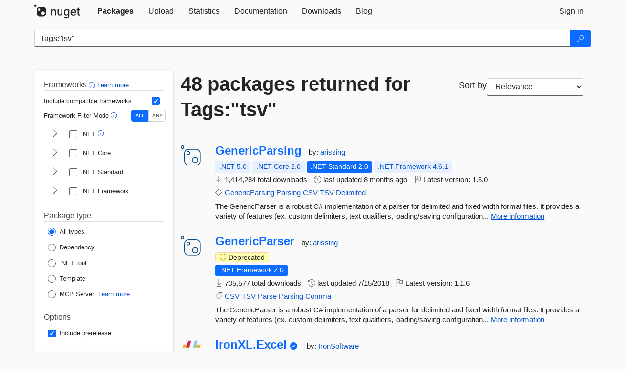

--- FILE ---
content_type: text/html; charset=utf-8
request_url: https://www-1.nuget.org/packages?q=Tags%3A%22tsv%22
body_size: 15719
content:
<!DOCTYPE html>
<html lang="en">
<head>
    <meta charset="utf-8" />
    <meta http-equiv="X-UA-Compatible" content="IE=edge">
    <meta name="viewport" content="width=device-width, initial-scale=1">
        <meta name="robots" content="noindex">

        <link rel="canonical" href="https://www.nuget.org/packages?q=Tags%3A%22tsv%22">

    
    

    <title>
        NuGet Gallery
        | Packages matching Tags:&quot;tsv&quot;
    </title>

    <link href="/favicon.ico" rel="shortcut icon" type="image/x-icon" />
        <link title="NuGet.org" type="application/opensearchdescription+xml" href="/opensearch.xml" rel="search">

    <link href="/Content/gallery/css/site.min.css?v=1na5Q3HPVSkugniYsNxjmE134E1C4dpzFOT5rmDYA-E1" rel="stylesheet"/>

    <link href="/Content/gallery/css/bootstrap.min.css" rel="stylesheet"/>


    <script nonce="XaeEhilpbKupts1QHhMAelGVRVsD18P6yYDi/qjG00Y=">
        // Check the browser preferred color scheme
        const prefersDarkMode = window.matchMedia("(prefers-color-scheme: dark)").matches;
        const defaultTheme = prefersDarkMode ? "dark" : "light";
        const preferredTheme = localStorage.getItem("theme")

        // Check if the localStorage item is set, if not set it to the system theme
        if (!preferredTheme || !(preferredTheme === "dark" || preferredTheme === "light")) {
            localStorage.setItem("theme", "system");
        }

        if (preferredTheme === "light" || preferredTheme === "dark") {
            document.documentElement.setAttribute('data-theme', preferredTheme);
        }
        else {
            document.documentElement.setAttribute('data-theme', defaultTheme);
        }
    </script>

    <!-- HTML5 shim and Respond.js for IE8 support of HTML5 elements and media queries -->
    <!-- WARNING: Respond.js doesn't work if you view the page via file:// -->
    <!--[if lt IE 9]>
      <script src="https://oss.maxcdn.com/html5shiv/3.7.3/html5shiv.min.js"></script>
      <script src="https://oss.maxcdn.com/respond/1.4.2/respond.min.js"></script>
    <![endif]-->

    
    
    
    
                <script type="text/javascript">
                var appInsights = window.appInsights || function (config) {
                    function s(config) {
                        t[config] = function () {
                            var i = arguments;
                            t.queue.push(function () { t[config].apply(t, i) })
                        }
                    }

                    var t = { config: config }, r = document, f = window, e = "script", o = r.createElement(e), i, u;
                    for (o.src = config.url || "//js.monitor.azure.com/scripts/a/ai.0.js", r.getElementsByTagName(e)[0].parentNode.appendChild(o), t.cookie = r.cookie, t.queue = [], i = ["Event", "Exception", "Metric", "PageView", "Trace"]; i.length;) s("track" + i.pop());
                    return config.disableExceptionTracking || (i = "onerror", s("_" + i), u = f[i], f[i] = function (config, r, f, e, o) {
                        var s = u && u(config, r, f, e, o);
                        return s !== !0 && t["_" + i](config, r, f, e, o), s
                    }), t
                }({
                    instrumentationKey: 'df3a36b9-dfba-401c-82ab-35690083be3e',
                    samplingPercentage: 100
                });

                window.appInsights = appInsights;
                appInsights.trackPageView();
            </script>

</head>
<body >
    

<div id="cookie-banner"></div>




<nav class="navbar navbar-inverse" role="navigation">
    <div class="container">
        <div class="row">
            <div class="col-sm-12 text-center">
                <a href="#" id="skipToContent" class="showOnFocus" title="Skip To Content">Skip To Content</a>
            </div>
        </div>
        <div class="row">
            <div class="col-sm-12">
                <div class="navbar-header">
                    <button type="button" class="navbar-toggle collapsed" data-toggle="collapse" data-target="#navbar" aria-expanded="false" aria-controls="navbar">
                        <span class="sr-only">Toggle navigation</span>
                        <span class="icon-bar"></span>
                        <span class="icon-bar"></span>
                        <span class="icon-bar"></span>
                    </button>
                    <a href="/" class="home-link">
                        <div class="navbar-logo nuget-logo-image" alt="NuGet home" role="img" aria-label="NuGet Home"     onerror="this.src='https://nuget.org/Content/gallery/img/logo-header-94x29.png'; this.onerror = null;"
></div>
                    </a>
                </div>
                <div id="navbar" class="navbar-collapse collapse">
                    <ul class="nav navbar-nav" role="tablist">
                            <li class="active" role="presentation">
        <a role="tab" name="Packages" aria-selected="true" href="/packages" class="link-to-add-local-search-filters">
            <span>Packages</span>
        </a>
    </li>

                            <li class="" role="presentation">
        <a role="tab" name="Upload" aria-selected="false" href="/packages/manage/upload">
            <span>Upload</span>
        </a>
    </li>

    <li class="" role="presentation">
        <a role="tab" name="Statistics" aria-selected="false" href="/stats">
            <span>Statistics</span>
        </a>
    </li>
                                                    <li class="" role="presentation">
        <a role="tab" name="Documentation" aria-selected="false" href="https://docs.microsoft.com/nuget/">
            <span>Documentation</span>
        </a>
    </li>

                            <li class="" role="presentation">
        <a role="tab" name="Downloads" aria-selected="false" href="/downloads">
            <span>Downloads</span>
        </a>
    </li>

                            <li class="" role="presentation">
        <a role="tab" name="Blog" aria-selected="false" href="https://blog.nuget.org/">
            <span>Blog</span>
        </a>
    </li>

                    </ul>
                        <ul class="nav navbar-nav navbar-right" role="tablist">
    <li class="" role="presentation">
        <a role="tab" name="Sign in" aria-selected="false" href="/users/account/LogOn?returnUrl=%2Fpackages%3Fq%3DTags%253A%2522tsv%2522" title="Sign in to an existing NuGet.org account">
            <span>Sign in</span>
        </a>
    </li>
                        </ul>
                </div>
            </div>
        </div>
    </div>

</nav>






    <div id="skippedToContent">
    






<form name="search" id="search-form" method="get" class="clearfix advanced-search-panel">
    <div id="search-bar-list-packages" class="navbar navbar-inverse">
        <div class="container search-container" aria-label="Package search bar">
            <div class="row">
                <div class="col-sm-12">
                    <div class="input-group">
    <input name="q" type="text" class="form-control input-brand" id="search" aria-label="Enter packages to search"
           placeholder="Search for packages..." autocomplete="off"
           value="Tags:&quot;tsv&quot;"
            />
    <span class="input-group-btn">
        <button class="btn btn-brand btn-search" type="submit"
                title="Search for packages" aria-label="Search">
            <span class="ms-Icon ms-Icon--Search" aria-hidden="true"></span>
        </button>
    </span>
</div>
                    <div id="autocomplete-results-container" class="text-left" tabindex="0"></div>

<script type="text/html" id="autocomplete-results-row">
    <!-- ko if: $data -->
    <!-- ko if: $data.PackageRegistration -->
    <div class="col-sm-4 autocomplete-row-id autocomplete-row-data">
        <span data-bind="attr: { id: 'autocomplete-result-id-' + $data.PackageRegistration.Id, title: $data.PackageRegistration.Id }, text: $data.PackageRegistration.Id"></span>
    </div>
    <div class="col-sm-4 autocomplete-row-downloadcount text-right autocomplete-row-data">
        <span data-bind="text: $data.DownloadCount + ' downloads'"></span>
    </div>
    <div class="col-sm-4 autocomplete-row-owners text-left autocomplete-row-data">
        <span data-bind="text: $data.OwnersString + ' '"></span>
    </div>
    <!-- /ko -->
    <!-- ko ifnot: $data.PackageRegistration -->
    <div class="col-sm-12 autocomplete-row-id autocomplete-row-data">
        <span data-bind="attr: { id: 'autocomplete-result-id-' + $data, title: $data  }, text: $data"></span>
    </div>
    <!-- /ko -->
    <!-- /ko -->
</script>

<script type="text/html" id="autocomplete-results-template">
    <!-- ko if: $data.data.length > 0 -->
    <div data-bind="foreach: $data.data" id="autocomplete-results-list">
        <a data-bind="attr: { id: 'autocomplete-result-row-' + $data, href: '/packages/' + $data, title: $data }" tabindex="-1">
            <div data-bind="attr:{ id: 'autocomplete-container-' + $data }" class="autocomplete-results-row">
            </div>
        </a>
    </div>
    <!-- /ko -->
</script>

                </div>
            </div>
        </div>
    </div>
    <section role="main" class="container main-container page-list-packages">
        <div class="row clearfix no-margin">
            <div class="col-md-3 no-padding" id="filters-column">
                    <div class="toggle-advanced-search-panel">
                        <span>Advanced search filters</span>
                        <button class="advanced-search-toggle-button btn-brand-transparent" aria-label="Toggles search filters on narrow screens" aria-expanded="false" aria-controls="advancedSearchToggleButton" tabindex="0" id="advancedSearchToggleButton" type="button">
                            <i class="ms-Icon ms-Icon--ChevronDown" id="advancedSearchToggleChevron"></i>
                        </button>
                    </div>
                    <div class="row clearfix advanced-search-panel" id="advancedSearchPanel">
                        <input type="text" hidden id="frameworks" name="frameworks">
                        <input type="text" hidden id="tfms" name="tfms">
                            <div>
                                <fieldset id="frameworkfilters">
                                    <legend>
                                        Frameworks
                                        <a class="tooltip-target" href="javascript:void(0)" role="button" aria-labelledby="frameworksfiltersid">
                                            <i class="framework-filter-info-icon ms-Icon ms-Icon--Info"></i>
                                            <span class="tooltip-block" role="tooltip" id="frameworksfiltersid">
                                                <span class="tooltip-wrapper tooltip-with-icon popover right">
                                                    <span class="arrow"></span>
                                                    <span class="popover-content">
                                                        Filters packages based on the target frameworks they are compatible with.
                                                    </span>
                                                </span>
                                            </span>
                                        </a>
                                        <a href="https://learn.microsoft.com/nuget/consume-packages/finding-and-choosing-packages#advanced-filtering-and-sorting" class="frameworkfilters-info"
                                           aria-label="Learn more about advanced filtering and sorting">
                                            Learn more
                                        </a>
                                    </legend>
                                        <div class="computed-frameworks-option">
                                            <p>
                                                Include compatible frameworks
                                            </p>
                                            <label for="computed-frameworks-checkbox" class="brand-checkbox" aria-label="Include computed compatible frameworks when filtering for packages.">
                                                <input type="checkbox" id="computed-frameworks-checkbox" checked="checked">
                                            </label>
                                            <input type="hidden" id="includeComputedFrameworks" name="includeComputedFrameworks" value="true">
                                        </div>
                                        <div class="framework-filter-mode-option">
                                            <p>
                                                Framework Filter Mode
                                                <a class="tooltip-target" href="javascript:void(0)" role="button" aria-labelledby="frameworkfiltermodeid">
                                                    <i class="frameworkfiltermode-info ms-Icon ms-Icon--Info"></i>
                                                    <span class="tooltip-block" role="tooltip" id="frameworkfiltermodeid">
                                                        <span class="tooltip-wrapper tooltip-with-icon popover right">
                                                            <span class="arrow"></span>
                                                            <span class="popover-content">
                                                                Decides whether to show packages matching ALL of the selected Target Frameworks (TFMs), or ANY of them.
                                                            </span>
                                                        </span>
                                                    </span>
                                                </a>
                                            </p>
                                            <div class="toggle-switch-control">
                                                <input type="radio" id="all-selector" name="frameworkFilterMode" value="all" tabindex="0" checked />
                                                <label for="all-selector" aria-label="Show packages matching ALL of the selected Frameworks and TFMs.">ALL</label>
                                                <input type="radio" id="any-selector" name="frameworkFilterMode" value="any" tabindex="0"  />
                                                <label for="any-selector" aria-label="Show packages matching ANY of the selected Frameworks or TFMs.">ANY</label>
                                            </div>
                                        </div>
                                        <div class="frameworkGroup">
        <div class="frameworkGroupRow">
            <button type="button" class="btn-brand-transparent collapsible" tab="net" tabindex="0"
                    aria-label="shows and hides TFM filters for .NET" aria-expanded="false" aria-controls="nettab">
                <i class="ms-Icon ms-Icon--ChevronRight" id="netbutton"></i>
            </button>
            <label class="brand-checkbox">
                <input type="checkbox" id="net" class="framework">
                <span>.NET
                    <a class="tooltip-target" href="javascript:void(0)" role="button" aria-labelledby="dotnetframework-tooltip" style="vertical-align: middle">
                        <i class="ms-Icon ms-Icon--Info"></i>
                        <span class="tooltip-block" role="tooltip" id="dotnetframework-tooltip">
                            <span class="tooltip-wrapper tooltip-with-icon popover right">
                                <span class="arrow"></span>
                                <span class="popover-content">
                                    Selecting .NET will show you packages compatible with any of the individual frameworks within the .NET generation.
                                </span>
                            </span>
                        </span>
                    </a>
                </span>
            </label>
        </div>
        <div class="tfmTab" id="nettab">
            <ul>
                    <li>
                        <label class="brand-checkbox">
                            <input type="checkbox" id="net10.0" class="tfm" parent="net">
                            <span>net10.0</span>
                        </label>
                    </li>
                    <li>
                        <label class="brand-checkbox">
                            <input type="checkbox" id="net9.0" class="tfm" parent="net">
                            <span>net9.0</span>
                        </label>
                    </li>
                    <li>
                        <label class="brand-checkbox">
                            <input type="checkbox" id="net8.0" class="tfm" parent="net">
                            <span>net8.0</span>
                        </label>
                    </li>
                    <li>
                        <label class="brand-checkbox">
                            <input type="checkbox" id="net7.0" class="tfm" parent="net">
                            <span>net7.0</span>
                        </label>
                    </li>
                    <li>
                        <label class="brand-checkbox">
                            <input type="checkbox" id="net6.0" class="tfm" parent="net">
                            <span>net6.0</span>
                        </label>
                    </li>
                    <li>
                        <label class="brand-checkbox">
                            <input type="checkbox" id="net5.0" class="tfm" parent="net">
                            <span>net5.0</span>
                        </label>
                    </li>
            </ul>
        </div>
    </div>
    <div class="frameworkGroup">
        <div class="frameworkGroupRow">
            <button type="button" class="btn-brand-transparent collapsible" tab="netcoreapp" tabindex="0"
                    aria-label="shows and hides TFM filters for .NET Core" aria-expanded="false" aria-controls="netcoreapptab">
                <i class="ms-Icon ms-Icon--ChevronRight" id="netcoreappbutton"></i>
            </button>
            <label class="brand-checkbox">
                <input type="checkbox" id="netcoreapp" class="framework">
                <span>.NET Core
                </span>
            </label>
        </div>
        <div class="tfmTab" id="netcoreapptab">
            <ul>
                    <li>
                        <label class="brand-checkbox">
                            <input type="checkbox" id="netcoreapp3.1" class="tfm" parent="netcoreapp">
                            <span>netcoreapp3.1</span>
                        </label>
                    </li>
                    <li>
                        <label class="brand-checkbox">
                            <input type="checkbox" id="netcoreapp3.0" class="tfm" parent="netcoreapp">
                            <span>netcoreapp3.0</span>
                        </label>
                    </li>
                    <li>
                        <label class="brand-checkbox">
                            <input type="checkbox" id="netcoreapp2.2" class="tfm" parent="netcoreapp">
                            <span>netcoreapp2.2</span>
                        </label>
                    </li>
                    <li>
                        <label class="brand-checkbox">
                            <input type="checkbox" id="netcoreapp2.1" class="tfm" parent="netcoreapp">
                            <span>netcoreapp2.1</span>
                        </label>
                    </li>
                    <li>
                        <label class="brand-checkbox">
                            <input type="checkbox" id="netcoreapp2.0" class="tfm" parent="netcoreapp">
                            <span>netcoreapp2.0</span>
                        </label>
                    </li>
                    <li>
                        <label class="brand-checkbox">
                            <input type="checkbox" id="netcoreapp1.1" class="tfm" parent="netcoreapp">
                            <span>netcoreapp1.1</span>
                        </label>
                    </li>
                    <li>
                        <label class="brand-checkbox">
                            <input type="checkbox" id="netcoreapp1.0" class="tfm" parent="netcoreapp">
                            <span>netcoreapp1.0</span>
                        </label>
                    </li>
            </ul>
        </div>
    </div>
    <div class="frameworkGroup">
        <div class="frameworkGroupRow">
            <button type="button" class="btn-brand-transparent collapsible" tab="netstandard" tabindex="0"
                    aria-label="shows and hides TFM filters for .NET Standard" aria-expanded="false" aria-controls="netstandardtab">
                <i class="ms-Icon ms-Icon--ChevronRight" id="netstandardbutton"></i>
            </button>
            <label class="brand-checkbox">
                <input type="checkbox" id="netstandard" class="framework">
                <span>.NET Standard
                </span>
            </label>
        </div>
        <div class="tfmTab" id="netstandardtab">
            <ul>
                    <li>
                        <label class="brand-checkbox">
                            <input type="checkbox" id="netstandard2.1" class="tfm" parent="netstandard">
                            <span>netstandard2.1</span>
                        </label>
                    </li>
                    <li>
                        <label class="brand-checkbox">
                            <input type="checkbox" id="netstandard2.0" class="tfm" parent="netstandard">
                            <span>netstandard2.0</span>
                        </label>
                    </li>
                    <li>
                        <label class="brand-checkbox">
                            <input type="checkbox" id="netstandard1.6" class="tfm" parent="netstandard">
                            <span>netstandard1.6</span>
                        </label>
                    </li>
                    <li>
                        <label class="brand-checkbox">
                            <input type="checkbox" id="netstandard1.5" class="tfm" parent="netstandard">
                            <span>netstandard1.5</span>
                        </label>
                    </li>
                    <li>
                        <label class="brand-checkbox">
                            <input type="checkbox" id="netstandard1.4" class="tfm" parent="netstandard">
                            <span>netstandard1.4</span>
                        </label>
                    </li>
                    <li>
                        <label class="brand-checkbox">
                            <input type="checkbox" id="netstandard1.3" class="tfm" parent="netstandard">
                            <span>netstandard1.3</span>
                        </label>
                    </li>
                    <li>
                        <label class="brand-checkbox">
                            <input type="checkbox" id="netstandard1.2" class="tfm" parent="netstandard">
                            <span>netstandard1.2</span>
                        </label>
                    </li>
                    <li>
                        <label class="brand-checkbox">
                            <input type="checkbox" id="netstandard1.1" class="tfm" parent="netstandard">
                            <span>netstandard1.1</span>
                        </label>
                    </li>
                    <li>
                        <label class="brand-checkbox">
                            <input type="checkbox" id="netstandard1.0" class="tfm" parent="netstandard">
                            <span>netstandard1.0</span>
                        </label>
                    </li>
            </ul>
        </div>
    </div>
    <div class="frameworkGroup">
        <div class="frameworkGroupRow">
            <button type="button" class="btn-brand-transparent collapsible" tab="netframework" tabindex="0"
                    aria-label="shows and hides TFM filters for .NET Framework" aria-expanded="false" aria-controls="netframeworktab">
                <i class="ms-Icon ms-Icon--ChevronRight" id="netframeworkbutton"></i>
            </button>
            <label class="brand-checkbox">
                <input type="checkbox" id="netframework" class="framework">
                <span>.NET Framework
                </span>
            </label>
        </div>
        <div class="tfmTab" id="netframeworktab">
            <ul>
                    <li>
                        <label class="brand-checkbox">
                            <input type="checkbox" id="net481" class="tfm" parent="netframework">
                            <span>net481</span>
                        </label>
                    </li>
                    <li>
                        <label class="brand-checkbox">
                            <input type="checkbox" id="net48" class="tfm" parent="netframework">
                            <span>net48</span>
                        </label>
                    </li>
                    <li>
                        <label class="brand-checkbox">
                            <input type="checkbox" id="net472" class="tfm" parent="netframework">
                            <span>net472</span>
                        </label>
                    </li>
                    <li>
                        <label class="brand-checkbox">
                            <input type="checkbox" id="net471" class="tfm" parent="netframework">
                            <span>net471</span>
                        </label>
                    </li>
                    <li>
                        <label class="brand-checkbox">
                            <input type="checkbox" id="net47" class="tfm" parent="netframework">
                            <span>net47</span>
                        </label>
                    </li>
                    <li>
                        <label class="brand-checkbox">
                            <input type="checkbox" id="net462" class="tfm" parent="netframework">
                            <span>net462</span>
                        </label>
                    </li>
                    <li>
                        <label class="brand-checkbox">
                            <input type="checkbox" id="net461" class="tfm" parent="netframework">
                            <span>net461</span>
                        </label>
                    </li>
                    <li>
                        <label class="brand-checkbox">
                            <input type="checkbox" id="net46" class="tfm" parent="netframework">
                            <span>net46</span>
                        </label>
                    </li>
                    <li>
                        <label class="brand-checkbox">
                            <input type="checkbox" id="net452" class="tfm" parent="netframework">
                            <span>net452</span>
                        </label>
                    </li>
                    <li>
                        <label class="brand-checkbox">
                            <input type="checkbox" id="net451" class="tfm" parent="netframework">
                            <span>net451</span>
                        </label>
                    </li>
                    <li>
                        <label class="brand-checkbox">
                            <input type="checkbox" id="net45" class="tfm" parent="netframework">
                            <span>net45</span>
                        </label>
                    </li>
                    <li>
                        <label class="brand-checkbox">
                            <input type="checkbox" id="net40" class="tfm" parent="netframework">
                            <span>net40</span>
                        </label>
                    </li>
                    <li>
                        <label class="brand-checkbox">
                            <input type="checkbox" id="net35" class="tfm" parent="netframework">
                            <span>net35</span>
                        </label>
                    </li>
                    <li>
                        <label class="brand-checkbox">
                            <input type="checkbox" id="net30" class="tfm" parent="netframework">
                            <span>net30</span>
                        </label>
                    </li>
                    <li>
                        <label class="brand-checkbox">
                            <input type="checkbox" id="net20" class="tfm" parent="netframework">
                            <span>net20</span>
                        </label>
                    </li>
            </ul>
        </div>
    </div>
                                </fieldset>
                            </div>
                                                <div>
                            <fieldset id="packagetype">
                                <legend>Package type</legend>
    <div style="display: flex;">
        <label aria-label="Package Type: All types" class="brand-radio">
            <input type="radio" name="packagetype" checked value="">
            <span>All types</span>
        </label>
    </div>
    <div style="display: flex;">
        <label aria-label="Package Type: Dependency" class="brand-radio">
            <input type="radio" name="packagetype"  value="dependency">
            <span>Dependency</span>
        </label>
    </div>
    <div style="display: flex;">
        <label aria-label="Package Type: .NET tool" class="brand-radio">
            <input type="radio" name="packagetype"  value="dotnettool">
            <span>.NET tool</span>
        </label>
    </div>
    <div style="display: flex;">
        <label aria-label="Package Type: Template" class="brand-radio">
            <input type="radio" name="packagetype"  value="template">
            <span>Template</span>
        </label>
    </div>
    <div style="display: flex;">
        <label aria-label="Package Type: MCP Server" class="brand-radio">
            <input type="radio" name="packagetype"  value="mcpserver">
            <span>MCP Server</span>
        </label>
            <a href="https://aka.ms/nuget/mcp/concepts" class="mcp-learn-more"
               aria-label="Learn more about NuGet MCP server packages">
                Learn more
            </a>
    </div>
                            </fieldset>
                        </div>
                        <div>
                            <fieldset>
                                <legend>Options</legend>
                                <div class="prerel-option">
                                    <label class="brand-checkbox" aria-label="Options: Include prerelease">
                                        <input id="prerel-checkbox" type="checkbox" checked="checked">
                                        <span>
                                            Include prerelease
                                        </span>
                                    </label>
                                </div>
                            </fieldset>
                        </div>
                        <div class="row clearfix no-margin">
                            <div class="col-xs-6 col-sm-6 col-md-6 col-lg-6 apply-btn">
                                <input class="btn btn-brand form-control" type="submit" value="Apply">
                            </div>
                            <div class="col-xs-6 col-sm-6 col-md-6 col-lg-6 reset-btn">
                                <input class="btn form-control btn-brand-transparent" type="button" value="Reset" id="reset-advanced-search">
                            </div>
                        </div>
                        <input type="hidden" id="prerel" name="prerel" value="true">
                    </div>
            </div>
            <div class="col-md-9" id="results-column">
                <div class="row">
                    <div class="col-md-8">
                        <h1 tabindex="0">
                                    48 packages
                                returned for Tags:&quot;tsv&quot;
                        </h1>
                    </div>
                        <div class="sortby col-md-4">
                            <label for="sortby" class="">Sort by</label>
                            <select name="sortby" id="sortby" form="search-form" aria-label="sort package search results by" class="form-control select-brand">
                                <option value="relevance" aria-label="Sort By: Relevance" selected>Relevance</option>
                                <option value="totalDownloads-desc" aria-label="Sort By: Downloads" >Downloads</option>
                                <option value="created-desc" aria-label="Sort By: Recently updated" >Recently updated</option>
                            </select>
                        </div>
                </div>


                <ul class="list-packages">



<li class="package">

    <div class="row">
        <div class="col-sm-1 hidden-xs hidden-sm col-package-icon">
            <img class="package-icon img-responsive package-default-icon" aria-hidden="true" alt=""     onerror="this.className='package-icon img-responsive package-default-icon'; this.onerror = null;"
/>
        </div>
        <div class="col-sm-11">
            <div class="package-header">
                <h2 class="package-title">
                    <a class="package-title"
                        href="/packages/GenericParsing"
                                                    data-track="search-selection" data-track-value="0" data-click-source="PackageId"
                            data-package-id="GenericParsing" data-package-version="1.6.0" data-use-version="False"
>
                            GenericParsing
                    </a>
                </h2>




                    <span class="package-by">
                        by:
                            <a href="/profiles/arissing" title="View arissing's profile"
                                                                    data-track="search-selection" data-track-value="0" data-click-source="Owner"
                                    data-package-id="GenericParsing" data-package-version="1.6.0" data-use-version="False"
                                    data-owner="arissing"
>
                                    arissing
                            </a>
                    </span>
            </div>

            <ul class="package-list">
                <li class="package-tfm-badges">
                    




<div class="framework framework-badges">
    <a href=/packages/GenericParsing/1.6.0#supportedframeworks-body-tab
         data-track="search-selection" data-track-value="0" data-click-source="FrameworkBadge"
         data-package-id="GenericParsing" data-package-version="1.6.0"
         data-badge-framework="net5.0" data-badge-is-computed="True"
         class="tooltip-target"
>
        <span class=framework-badge-computed>
            .NET 5.0
        </span>
        <span class="tooltip-block">
            <span class="tooltip-wrapper popover right" role="tooltip">
                <span class="arrow"></span>
                <span class="popover-content">
                    This package is compatible with .NET 5.0 or higher.
                </span>
            </span>
        </span>
    </a>
        <a href=/packages/GenericParsing/1.6.0#supportedframeworks-body-tab
         data-track="search-selection" data-track-value="0" data-click-source="FrameworkBadge"
         data-package-id="GenericParsing" data-package-version="1.6.0"
         data-badge-framework="netcoreapp2.0" data-badge-is-computed="True"
         class="tooltip-target"
>
        <span class=framework-badge-computed>
            .NET Core 2.0
        </span>
        <span class="tooltip-block">
            <span class="tooltip-wrapper popover right" role="tooltip">
                <span class="arrow"></span>
                <span class="popover-content">
                    This package is compatible with .NET Core 2.0 or higher.
                </span>
            </span>
        </span>
    </a>
        <a href=/packages/GenericParsing/1.6.0#supportedframeworks-body-tab
         data-track="search-selection" data-track-value="0" data-click-source="FrameworkBadge"
         data-package-id="GenericParsing" data-package-version="1.6.0"
         data-badge-framework="netstandard2.0" data-badge-is-computed="False"
         class="tooltip-target"
>
        <span class=framework-badge-asset>
            .NET Standard 2.0
        </span>
        <span class="tooltip-block">
            <span class="tooltip-wrapper popover right" role="tooltip">
                <span class="arrow"></span>
                <span class="popover-content">
                    This package targets .NET Standard 2.0. The package is compatible with this framework or higher.
                </span>
            </span>
        </span>
    </a>
        <a href=/packages/GenericParsing/1.6.0#supportedframeworks-body-tab
         data-track="search-selection" data-track-value="0" data-click-source="FrameworkBadge"
         data-package-id="GenericParsing" data-package-version="1.6.0"
         data-badge-framework="net461" data-badge-is-computed="True"
         class="tooltip-target"
>
        <span class=framework-badge-computed>
            .NET Framework 4.6.1
        </span>
        <span class="tooltip-block">
            <span class="tooltip-wrapper popover right" role="tooltip">
                <span class="arrow"></span>
                <span class="popover-content">
                    This package is compatible with .NET Framework 4.6.1 or higher.
                </span>
            </span>
        </span>
    </a>
</div>
                </li>
                <li>
                    <span class="icon-text">
                        <i class="ms-Icon ms-Icon--Download" aria-hidden="true"></i>
                        1,414,284 total downloads
                    </span>
                </li>
                <li>
                    <span class="icon-text">
                        <i class="ms-Icon ms-Icon--History" aria-hidden="true"></i>
                        last updated <span data-datetime="2025-05-18T15:40:11.5870000+00:00">5/18/2025</span>
                    </span>
                </li>
                <li>
                    <span class="icon-text">
                        <i class="ms-Icon ms-Icon--Flag" aria-hidden="true"></i>
                        Latest version: <span class="text-nowrap">1.6.0 </span>
                    </span>
                </li>
                    <li class="package-tags">
                        <span class="icon-text">
                            <i class="ms-Icon ms-Icon--Tag" aria-hidden="true"></i>

                                <a href="/packages?q=Tags%3A%22GenericParsing%22" title="Search for GenericParsing">GenericParsing</a>
                                <a href="/packages?q=Tags%3A%22Parsing%22" title="Search for Parsing">Parsing</a>
                                <a href="/packages?q=Tags%3A%22CSV%22" title="Search for CSV">CSV</a>
                                <a href="/packages?q=Tags%3A%22TSV%22" title="Search for TSV">TSV</a>
                                <a href="/packages?q=Tags%3A%22Delimited%22" title="Search for Delimited">Delimited</a>
                                                    </span>
                    </li>
            </ul>

            <div class="package-details">
                The GenericParser is a robust C# implementation of a parser for delimited and fixed width format files.  It provides a variety of features (ex. custom delimiters, text qualifiers, loading/saving configuration...
<a aria-label="More information about GenericParsing package" href="/packages/GenericParsing/1.6.0" title="More information about GenericParsing package">More information</a>            </div>
        </div>
    </div>
</li>


<li class="package">

    <div class="row">
        <div class="col-sm-1 hidden-xs hidden-sm col-package-icon">
            <img class="package-icon img-responsive package-default-icon" aria-hidden="true" alt=""     onerror="this.className='package-icon img-responsive package-default-icon'; this.onerror = null;"
/>
        </div>
        <div class="col-sm-11">
            <div class="package-header">
                <h2 class="package-title">
                    <a class="package-title"
                        href="/packages/GenericParser"
                                                    data-track="search-selection" data-track-value="1" data-click-source="PackageId"
                            data-package-id="GenericParser" data-package-version="1.1.6" data-use-version="False"
>
                            GenericParser
                    </a>
                </h2>




                    <span class="package-by">
                        by:
                            <a href="/profiles/arissing" title="View arissing's profile"
                                                                    data-track="search-selection" data-track-value="1" data-click-source="Owner"
                                    data-package-id="GenericParser" data-package-version="1.1.6" data-use-version="False"
                                    data-owner="arissing"
>
                                    arissing
                            </a>
                    </span>
            </div>

            <ul class="package-list">
                    <li class="package-warning-indicators">
                                                    <span class="icon-text package-warning--deprecated" aria-label="1.1.6 is deprecated because it is no longer maintained." data-content="1.1.6 is deprecated because it is no longer maintained.">
                                <i class="ms-Icon ms-Icon--ShieldAlert" aria-hidden="true"></i>
                                Deprecated
                            </span>
                    </li>
                <li class="package-tfm-badges">
                    




<div class="framework framework-badges">
                <a href=/packages/GenericParser/1.1.6#supportedframeworks-body-tab
         data-track="search-selection" data-track-value="1" data-click-source="FrameworkBadge"
         data-package-id="GenericParser" data-package-version="1.1.6"
         data-badge-framework="net20" data-badge-is-computed="False"
         class="tooltip-target"
>
        <span class=framework-badge-asset>
            .NET Framework 2.0
        </span>
        <span class="tooltip-block">
            <span class="tooltip-wrapper popover right" role="tooltip">
                <span class="arrow"></span>
                <span class="popover-content">
                    This package targets .NET Framework 2.0. The package is compatible with this framework or higher.
                </span>
            </span>
        </span>
    </a>
</div>
                </li>
                <li>
                    <span class="icon-text">
                        <i class="ms-Icon ms-Icon--Download" aria-hidden="true"></i>
                        705,577 total downloads
                    </span>
                </li>
                <li>
                    <span class="icon-text">
                        <i class="ms-Icon ms-Icon--History" aria-hidden="true"></i>
                        last updated <span data-datetime="2018-07-15T17:53:17.3600000+00:00">7/15/2018</span>
                    </span>
                </li>
                <li>
                    <span class="icon-text">
                        <i class="ms-Icon ms-Icon--Flag" aria-hidden="true"></i>
                        Latest version: <span class="text-nowrap">1.1.6 </span>
                    </span>
                </li>
                    <li class="package-tags">
                        <span class="icon-text">
                            <i class="ms-Icon ms-Icon--Tag" aria-hidden="true"></i>

                                <a href="/packages?q=Tags%3A%22CSV%22" title="Search for CSV">CSV</a>
                                <a href="/packages?q=Tags%3A%22TSV%22" title="Search for TSV">TSV</a>
                                <a href="/packages?q=Tags%3A%22Parse%22" title="Search for Parse">Parse</a>
                                <a href="/packages?q=Tags%3A%22Parsing%22" title="Search for Parsing">Parsing</a>
                                <a href="/packages?q=Tags%3A%22Comma%22" title="Search for Comma">Comma</a>
                                                    </span>
                    </li>
            </ul>

            <div class="package-details">
                The GenericParser is a robust C# implementation of a parser for delimited and fixed width format files.  It provides a variety of features (ex. custom delimiters, text qualifiers, loading/saving configuration...
<a aria-label="More information about GenericParser package" href="/packages/GenericParser/1.1.6" title="More information about GenericParser package">More information</a>            </div>
        </div>
    </div>
</li>


<li class="package">

    <div class="row">
        <div class="col-sm-1 hidden-xs hidden-sm col-package-icon">
            <img class="package-icon img-responsive" aria-hidden="true" alt=""
                 src="https://api.nuget.org/v3-flatcontainer/ironxl.excel/2025.12.2/icon"     onerror="this.className='package-icon img-responsive package-default-icon'; this.onerror = null;"
/>
        </div>
        <div class="col-sm-11">
            <div class="package-header">
                <h2 class="package-title">
                    <a class="package-title"
                        href="/packages/IronXL.Excel"
                                                    data-track="search-selection" data-track-value="2" data-click-source="PackageId"
                            data-package-id="IronXL.Excel" data-package-version="2025.12.2" data-use-version="False"
>
                            IronXL.<wbr>Excel
                    </a>
                </h2>


                    <i class="ms-Icon ms-Icon--SkypeCircleCheck reserved-indicator"
                       data-content="The ID prefix of this package has been reserved for one of the owners of this package by NuGet.org." tabindex="0" alt="The ID prefix of this package has been reserved for one of the owners of this package by NuGet.org."></i>


                    <span class="package-by">
                        by:
                            <a href="/profiles/IronSoftware" title="View IronSoftware's profile"
                                                                    data-track="search-selection" data-track-value="2" data-click-source="Owner"
                                    data-package-id="IronXL.Excel" data-package-version="2025.12.2" data-use-version="False"
                                    data-owner="IronSoftware"
>
                                    IronSoftware
                            </a>
                    </span>
            </div>

            <ul class="package-list">
                <li class="package-tfm-badges">
                    




<div class="framework framework-badges">
    <a href=/packages/IronXL.Excel/2025.12.2#supportedframeworks-body-tab
         data-track="search-selection" data-track-value="2" data-click-source="FrameworkBadge"
         data-package-id="IronXL.Excel" data-package-version="2025.12.2"
         data-badge-framework="net5.0" data-badge-is-computed="True"
         class="tooltip-target"
>
        <span class=framework-badge-computed>
            .NET 5.0
        </span>
        <span class="tooltip-block">
            <span class="tooltip-wrapper popover right" role="tooltip">
                <span class="arrow"></span>
                <span class="popover-content">
                    This package is compatible with .NET 5.0 or higher.
                </span>
            </span>
        </span>
    </a>
        <a href=/packages/IronXL.Excel/2025.12.2#supportedframeworks-body-tab
         data-track="search-selection" data-track-value="2" data-click-source="FrameworkBadge"
         data-package-id="IronXL.Excel" data-package-version="2025.12.2"
         data-badge-framework="netcoreapp2.0" data-badge-is-computed="True"
         class="tooltip-target"
>
        <span class=framework-badge-computed>
            .NET Core 2.0
        </span>
        <span class="tooltip-block">
            <span class="tooltip-wrapper popover right" role="tooltip">
                <span class="arrow"></span>
                <span class="popover-content">
                    This package is compatible with .NET Core 2.0 or higher.
                </span>
            </span>
        </span>
    </a>
        <a href=/packages/IronXL.Excel/2025.12.2#supportedframeworks-body-tab
         data-track="search-selection" data-track-value="2" data-click-source="FrameworkBadge"
         data-package-id="IronXL.Excel" data-package-version="2025.12.2"
         data-badge-framework="netstandard2.0" data-badge-is-computed="False"
         class="tooltip-target"
>
        <span class=framework-badge-asset>
            .NET Standard 2.0
        </span>
        <span class="tooltip-block">
            <span class="tooltip-wrapper popover right" role="tooltip">
                <span class="arrow"></span>
                <span class="popover-content">
                    This package targets .NET Standard 2.0. The package is compatible with this framework or higher.
                </span>
            </span>
        </span>
    </a>
        <a href=/packages/IronXL.Excel/2025.12.2#supportedframeworks-body-tab
         data-track="search-selection" data-track-value="2" data-click-source="FrameworkBadge"
         data-package-id="IronXL.Excel" data-package-version="2025.12.2"
         data-badge-framework="net461" data-badge-is-computed="True"
         class="tooltip-target"
>
        <span class=framework-badge-computed>
            .NET Framework 4.6.1
        </span>
        <span class="tooltip-block">
            <span class="tooltip-wrapper popover right" role="tooltip">
                <span class="arrow"></span>
                <span class="popover-content">
                    This package is compatible with .NET Framework 4.6.1 or higher.
                </span>
            </span>
        </span>
    </a>
</div>
                </li>
                <li>
                    <span class="icon-text">
                        <i class="ms-Icon ms-Icon--Download" aria-hidden="true"></i>
                        1,781,868 total downloads
                    </span>
                </li>
                <li>
                    <span class="icon-text">
                        <i class="ms-Icon ms-Icon--History" aria-hidden="true"></i>
                        last updated <span data-datetime="2025-12-26T04:43:31.5900000+00:00">12/26/2025</span>
                    </span>
                </li>
                <li>
                    <span class="icon-text">
                        <i class="ms-Icon ms-Icon--Flag" aria-hidden="true"></i>
                        Latest version: <span class="text-nowrap">2025.12.2 </span>
                    </span>
                </li>
                    <li class="package-tags">
                        <span class="icon-text">
                            <i class="ms-Icon ms-Icon--Tag" aria-hidden="true"></i>

                                <a href="/packages?q=Tags%3A%22Excel%22" title="Search for Excel">Excel</a>
                                <a href="/packages?q=Tags%3A%22C%23%22" title="Search for C#">C#</a>
                                <a href="/packages?q=Tags%3A%22Csharp%22" title="Search for Csharp">Csharp</a>
                                <a href="/packages?q=Tags%3A%22VB.NET%22" title="Search for VB.NET">VB.NET</a>
                                <a href="/packages?q=Tags%3A%22IRONXL%22" title="Search for IRONXL">IRONXL</a>
                                <a href="/packages?q=Tags%3A%22IRON%22" title="Search for IRON">IRON</a>
                                <a href="/packages?q=Tags%3A%22XML%22" title="Search for XML">XML</a>
                                <a href="/packages?q=Tags%3A%22XLSX%22" title="Search for XLSX">XLSX</a>
                                <a href="/packages?q=Tags%3A%22CSV%22" title="Search for CSV">CSV</a>
                                                            <span class="text-nowrap">
                                    <a href="/packages?q=Tags%3A%22XLS%22" title="Search for XLS">XLS</a>
                                    <a href="/packages/IronXL.Excel/" title="View more tags">More tags</a>
                                </span>
                        </span>
                    </li>
            </ul>

            <div class="package-details">
                IronXL allows developers to read, generate, and edit Excel (and other spreadsheet files) in .NET applications and websites.

It provides a fast and intuitive way to work with Excel and other spreadsheet files...
<a aria-label="More information about IronXL.Excel package" href="/packages/IronXL.Excel/2025.12.2" title="More information about IronXL.Excel package">More information</a>            </div>
        </div>
    </div>
</li>


<li class="package">

    <div class="row">
        <div class="col-sm-1 hidden-xs hidden-sm col-package-icon">
            <img class="package-icon img-responsive" aria-hidden="true" alt=""
                 src="https://api.nuget.org/v3-flatcontainer/mathnet.numerics.data.text/6.0.0-beta2/icon"     onerror="this.className='package-icon img-responsive package-default-icon'; this.onerror = null;"
/>
        </div>
        <div class="col-sm-11">
            <div class="package-header">
                <h2 class="package-title">
                    <a class="package-title"
                        href="/packages/MathNet.Numerics.Data.Text/6.0.0-beta2"
                                                    data-track="search-selection" data-track-value="3" data-click-source="PackageId"
                            data-package-id="MathNet.Numerics.Data.Text" data-package-version="6.0.0-beta2" data-use-version="True"
>
                            MathNet.<wbr>Numerics.<wbr>Data.<wbr>Text
                    </a>
                </h2>


                    <i class="ms-Icon ms-Icon--SkypeCircleCheck reserved-indicator"
                       data-content="The ID prefix of this package has been reserved for one of the owners of this package by NuGet.org." tabindex="0" alt="The ID prefix of this package has been reserved for one of the owners of this package by NuGet.org."></i>


                    <span class="package-by">
                        by:
                            <a href="/profiles/cdrnet" title="View cdrnet's profile"
                                                                    data-track="search-selection" data-track-value="3" data-click-source="Owner"
                                    data-package-id="MathNet.Numerics.Data.Text" data-package-version="6.0.0-beta2" data-use-version="True"
                                    data-owner="cdrnet"
>
                                    cdrnet
                            </a>
                            <a href="/profiles/mathnet" title="View mathnet's profile"
                                                                    data-track="search-selection" data-track-value="3" data-click-source="Owner"
                                    data-package-id="MathNet.Numerics.Data.Text" data-package-version="6.0.0-beta2" data-use-version="True"
                                    data-owner="mathnet"
>
                                    mathnet
                            </a>
                    </span>
            </div>

            <ul class="package-list">
                <li class="package-tfm-badges">
                    




<div class="framework framework-badges">
    <a href=/packages/MathNet.Numerics.Data.Text/6.0.0-beta2#supportedframeworks-body-tab
         data-track="search-selection" data-track-value="3" data-click-source="FrameworkBadge"
         data-package-id="MathNet.Numerics.Data.Text" data-package-version="6.0.0-beta2"
         data-badge-framework="net5.0" data-badge-is-computed="True"
         class="tooltip-target"
>
        <span class=framework-badge-computed>
            .NET 5.0
        </span>
        <span class="tooltip-block">
            <span class="tooltip-wrapper popover right" role="tooltip">
                <span class="arrow"></span>
                <span class="popover-content">
                    This package is compatible with .NET 5.0 or higher.
                </span>
            </span>
        </span>
    </a>
        <a href=/packages/MathNet.Numerics.Data.Text/6.0.0-beta2#supportedframeworks-body-tab
         data-track="search-selection" data-track-value="3" data-click-source="FrameworkBadge"
         data-package-id="MathNet.Numerics.Data.Text" data-package-version="6.0.0-beta2"
         data-badge-framework="netcoreapp2.0" data-badge-is-computed="True"
         class="tooltip-target"
>
        <span class=framework-badge-computed>
            .NET Core 2.0
        </span>
        <span class="tooltip-block">
            <span class="tooltip-wrapper popover right" role="tooltip">
                <span class="arrow"></span>
                <span class="popover-content">
                    This package is compatible with .NET Core 2.0 or higher.
                </span>
            </span>
        </span>
    </a>
        <a href=/packages/MathNet.Numerics.Data.Text/6.0.0-beta2#supportedframeworks-body-tab
         data-track="search-selection" data-track-value="3" data-click-source="FrameworkBadge"
         data-package-id="MathNet.Numerics.Data.Text" data-package-version="6.0.0-beta2"
         data-badge-framework="netstandard2.0" data-badge-is-computed="False"
         class="tooltip-target"
>
        <span class=framework-badge-asset>
            .NET Standard 2.0
        </span>
        <span class="tooltip-block">
            <span class="tooltip-wrapper popover right" role="tooltip">
                <span class="arrow"></span>
                <span class="popover-content">
                    This package targets .NET Standard 2.0. The package is compatible with this framework or higher.
                </span>
            </span>
        </span>
    </a>
        <a href=/packages/MathNet.Numerics.Data.Text/6.0.0-beta2#supportedframeworks-body-tab
         data-track="search-selection" data-track-value="3" data-click-source="FrameworkBadge"
         data-package-id="MathNet.Numerics.Data.Text" data-package-version="6.0.0-beta2"
         data-badge-framework="net461" data-badge-is-computed="True"
         class="tooltip-target"
>
        <span class=framework-badge-computed>
            .NET Framework 4.6.1
        </span>
        <span class="tooltip-block">
            <span class="tooltip-wrapper popover right" role="tooltip">
                <span class="arrow"></span>
                <span class="popover-content">
                    This package is compatible with .NET Framework 4.6.1 or higher.
                </span>
            </span>
        </span>
    </a>
</div>
                </li>
                <li>
                    <span class="icon-text">
                        <i class="ms-Icon ms-Icon--Download" aria-hidden="true"></i>
                        193,372 total downloads
                    </span>
                </li>
                <li>
                    <span class="icon-text">
                        <i class="ms-Icon ms-Icon--History" aria-hidden="true"></i>
                        last updated <span data-datetime="2025-03-02T15:36:22.1800000+00:00">3/2/2025</span>
                    </span>
                </li>
                <li>
                    <span class="icon-text">
                        <i class="ms-Icon ms-Icon--Flag" aria-hidden="true"></i>
                        Latest version: <span class="text-nowrap">6.0.0-beta2 </span>
                    </span>
                </li>
                    <li class="package-tags">
                        <span class="icon-text">
                            <i class="ms-Icon ms-Icon--Tag" aria-hidden="true"></i>

                                <a href="/packages?q=Tags%3A%22math%22" title="Search for math">math</a>
                                <a href="/packages?q=Tags%3A%22numeric%22" title="Search for numeric">numeric</a>
                                <a href="/packages?q=Tags%3A%22data%22" title="Search for data">data</a>
                                <a href="/packages?q=Tags%3A%22text%22" title="Search for text">text</a>
                                <a href="/packages?q=Tags%3A%22csv%22" title="Search for csv">csv</a>
                                <a href="/packages?q=Tags%3A%22tsv%22" title="Search for tsv">tsv</a>
                                <a href="/packages?q=Tags%3A%22json%22" title="Search for json">json</a>
                                <a href="/packages?q=Tags%3A%22xml%22" title="Search for xml">xml</a>
                                                    </span>
                    </li>
            </ul>

            <div class="package-details">
                Text Data Input/Output Extensions for Math.NET Numerics, the numerical foundation of the Math.NET project, aiming to provide methods and algorithms for numerical computations in science, engineering and every...
<a aria-label="More information about MathNet.Numerics.Data.Text package" href="/packages/MathNet.Numerics.Data.Text/6.0.0-beta2" title="More information about MathNet.Numerics.Data.Text package">More information</a>            </div>
        </div>
    </div>
</li>


<li class="package">

    <div class="row">
        <div class="col-sm-1 hidden-xs hidden-sm col-package-icon">
            <img class="package-icon img-responsive" aria-hidden="true" alt=""
                 src="https://api.nuget.org/v3-flatcontainer/csvlinqpaddriver/8.15.0/icon"     onerror="this.className='package-icon img-responsive package-default-icon'; this.onerror = null;"
/>
        </div>
        <div class="col-sm-11">
            <div class="package-header">
                <h2 class="package-title">
                    <a class="package-title"
                        href="/packages/CsvLINQPadDriver"
                                                    data-track="search-selection" data-track-value="4" data-click-source="PackageId"
                            data-package-id="CsvLINQPadDriver" data-package-version="8.15.0" data-use-version="False"
>
                            CsvLINQPadDriver
                    </a>
                </h2>




                    <span class="package-by">
                        by:
                            <a href="/profiles/i2van" title="View i2van's profile"
                                                                    data-track="search-selection" data-track-value="4" data-click-source="Owner"
                                    data-package-id="CsvLINQPadDriver" data-package-version="8.15.0" data-use-version="False"
                                    data-owner="i2van"
>
                                    i2van
                            </a>
                    </span>
            </div>

            <ul class="package-list">
                <li class="package-tfm-badges">
                    




<div class="framework framework-badges">
    <a href=/packages/CsvLINQPadDriver/8.15.0#supportedframeworks-body-tab
         data-track="search-selection" data-track-value="4" data-click-source="FrameworkBadge"
         data-package-id="CsvLINQPadDriver" data-package-version="8.15.0"
         data-badge-framework="net8.0-windows" data-badge-is-computed="False"
         class="tooltip-target"
>
        <span class=framework-badge-asset>
            .NET 8.0
        </span>
        <span class="tooltip-block">
            <span class="tooltip-wrapper popover right" role="tooltip">
                <span class="arrow"></span>
                <span class="popover-content">
                    This package targets .NET 8.0. The package is compatible with this framework or higher.
                </span>
            </span>
        </span>
    </a>
            </div>
                </li>
                <li>
                    <span class="icon-text">
                        <i class="ms-Icon ms-Icon--Download" aria-hidden="true"></i>
                        71,190 total downloads
                    </span>
                </li>
                <li>
                    <span class="icon-text">
                        <i class="ms-Icon ms-Icon--History" aria-hidden="true"></i>
                        last updated <span data-datetime="2025-11-23T12:47:57.8900000+00:00">11/23/2025</span>
                    </span>
                </li>
                <li>
                    <span class="icon-text">
                        <i class="ms-Icon ms-Icon--Flag" aria-hidden="true"></i>
                        Latest version: <span class="text-nowrap">8.15.0 </span>
                    </span>
                </li>
                    <li class="package-tags">
                        <span class="icon-text">
                            <i class="ms-Icon ms-Icon--Tag" aria-hidden="true"></i>

                                <a href="/packages?q=Tags%3A%22linqpaddriver%22" title="Search for linqpaddriver">linqpaddriver</a>
                                <a href="/packages?q=Tags%3A%22csv%22" title="Search for csv">csv</a>
                                <a href="/packages?q=Tags%3A%22tsv%22" title="Search for tsv">tsv</a>
                                                    </span>
                    </li>
            </ul>

            <div class="package-details">
                LINQPad CSV driver.
            </div>
        </div>
    </div>
</li>


<li class="package">

    <div class="row">
        <div class="col-sm-1 hidden-xs hidden-sm col-package-icon">
            <img class="package-icon img-responsive" aria-hidden="true" alt=""
                 src="https://api.nuget.org/v3-flatcontainer/softcircuits.csvparser/4.6.0/icon"     onerror="this.className='package-icon img-responsive package-default-icon'; this.onerror = null;"
/>
        </div>
        <div class="col-sm-11">
            <div class="package-header">
                <h2 class="package-title">
                    <a class="package-title"
                        href="/packages/SoftCircuits.CsvParser"
                                                    data-track="search-selection" data-track-value="5" data-click-source="PackageId"
                            data-package-id="SoftCircuits.CsvParser" data-package-version="4.6.0" data-use-version="False"
>
                            SoftCircuits.<wbr>CsvParser
                    </a>
                </h2>


                    <i class="ms-Icon ms-Icon--SkypeCircleCheck reserved-indicator"
                       data-content="The ID prefix of this package has been reserved for one of the owners of this package by NuGet.org." tabindex="0" alt="The ID prefix of this package has been reserved for one of the owners of this package by NuGet.org."></i>


                    <span class="package-by">
                        by:
                            <a href="/profiles/SoftCircuits" title="View SoftCircuits's profile"
                                                                    data-track="search-selection" data-track-value="5" data-click-source="Owner"
                                    data-package-id="SoftCircuits.CsvParser" data-package-version="4.6.0" data-use-version="False"
                                    data-owner="SoftCircuits"
>
                                    SoftCircuits
                            </a>
                    </span>
            </div>

            <ul class="package-list">
                <li class="package-tfm-badges">
                    




<div class="framework framework-badges">
    <a href=/packages/SoftCircuits.CsvParser/4.6.0#supportedframeworks-body-tab
         data-track="search-selection" data-track-value="5" data-click-source="FrameworkBadge"
         data-package-id="SoftCircuits.CsvParser" data-package-version="4.6.0"
         data-badge-framework="net5.0" data-badge-is-computed="True"
         class="tooltip-target"
>
        <span class=framework-badge-computed>
            .NET 5.0
        </span>
        <span class="tooltip-block">
            <span class="tooltip-wrapper popover right" role="tooltip">
                <span class="arrow"></span>
                <span class="popover-content">
                    This package is compatible with .NET 5.0 or higher.
                </span>
            </span>
        </span>
    </a>
        <a href=/packages/SoftCircuits.CsvParser/4.6.0#supportedframeworks-body-tab
         data-track="search-selection" data-track-value="5" data-click-source="FrameworkBadge"
         data-package-id="SoftCircuits.CsvParser" data-package-version="4.6.0"
         data-badge-framework="netcoreapp2.0" data-badge-is-computed="True"
         class="tooltip-target"
>
        <span class=framework-badge-computed>
            .NET Core 2.0
        </span>
        <span class="tooltip-block">
            <span class="tooltip-wrapper popover right" role="tooltip">
                <span class="arrow"></span>
                <span class="popover-content">
                    This package is compatible with .NET Core 2.0 or higher.
                </span>
            </span>
        </span>
    </a>
        <a href=/packages/SoftCircuits.CsvParser/4.6.0#supportedframeworks-body-tab
         data-track="search-selection" data-track-value="5" data-click-source="FrameworkBadge"
         data-package-id="SoftCircuits.CsvParser" data-package-version="4.6.0"
         data-badge-framework="netstandard2.0" data-badge-is-computed="False"
         class="tooltip-target"
>
        <span class=framework-badge-asset>
            .NET Standard 2.0
        </span>
        <span class="tooltip-block">
            <span class="tooltip-wrapper popover right" role="tooltip">
                <span class="arrow"></span>
                <span class="popover-content">
                    This package targets .NET Standard 2.0. The package is compatible with this framework or higher.
                </span>
            </span>
        </span>
    </a>
        <a href=/packages/SoftCircuits.CsvParser/4.6.0#supportedframeworks-body-tab
         data-track="search-selection" data-track-value="5" data-click-source="FrameworkBadge"
         data-package-id="SoftCircuits.CsvParser" data-package-version="4.6.0"
         data-badge-framework="net461" data-badge-is-computed="True"
         class="tooltip-target"
>
        <span class=framework-badge-computed>
            .NET Framework 4.6.1
        </span>
        <span class="tooltip-block">
            <span class="tooltip-wrapper popover right" role="tooltip">
                <span class="arrow"></span>
                <span class="popover-content">
                    This package is compatible with .NET Framework 4.6.1 or higher.
                </span>
            </span>
        </span>
    </a>
</div>
                </li>
                <li>
                    <span class="icon-text">
                        <i class="ms-Icon ms-Icon--Download" aria-hidden="true"></i>
                        82,488 total downloads
                    </span>
                </li>
                <li>
                    <span class="icon-text">
                        <i class="ms-Icon ms-Icon--History" aria-hidden="true"></i>
                        last updated <span data-datetime="2024-12-15T16:59:19.9830000+00:00">12/15/2024</span>
                    </span>
                </li>
                <li>
                    <span class="icon-text">
                        <i class="ms-Icon ms-Icon--Flag" aria-hidden="true"></i>
                        Latest version: <span class="text-nowrap">4.6.0 </span>
                    </span>
                </li>
                    <li class="package-tags">
                        <span class="icon-text">
                            <i class="ms-Icon ms-Icon--Tag" aria-hidden="true"></i>

                                <a href="/packages?q=Tags%3A%22csv%22" title="Search for csv">csv</a>
                                <a href="/packages?q=Tags%3A%22tsv%22" title="Search for tsv">tsv</a>
                                <a href="/packages?q=Tags%3A%22parser%22" title="Search for parser">parser</a>
                                <a href="/packages?q=Tags%3A%22csv%22" title="Search for csv">csv</a>
                                <a href="/packages?q=Tags%3A%22parser%22" title="Search for parser">parser</a>
                                <a href="/packages?q=Tags%3A%22tsv%22" title="Search for tsv">tsv</a>
                                <a href="/packages?q=Tags%3A%22parser%22" title="Search for parser">parser</a>
                                <a href="/packages?q=Tags%3A%22csv%22" title="Search for csv">csv</a>
                                <a href="/packages?q=Tags%3A%22reader%22" title="Search for reader">reader</a>
                                                            <span class="text-nowrap">
                                    <a href="/packages?q=Tags%3A%22csv%22" title="Search for csv">csv</a>
                                    <a href="/packages/SoftCircuits.CsvParser/" title="View more tags">More tags</a>
                                </span>
                        </span>
                    </li>
            </ul>

            <div class="package-details">
                CsvParser is a .NET library that makes it easy to work with comma-separated-value (CSV) files (as well as files with other delimiters). Includes basic classes to easily read and write CSV data, and also...
<a aria-label="More information about SoftCircuits.CsvParser package" href="/packages/SoftCircuits.CsvParser/4.6.0" title="More information about SoftCircuits.CsvParser package">More information</a>            </div>
        </div>
    </div>
</li>


<li class="package">

    <div class="row">
        <div class="col-sm-1 hidden-xs hidden-sm col-package-icon">
            <img class="package-icon img-responsive" aria-hidden="true" alt=""
                 src="https://api.nuget.org/v3-flatcontainer/csvswan/1.0.4/icon"     onerror="this.className='package-icon img-responsive package-default-icon'; this.onerror = null;"
/>
        </div>
        <div class="col-sm-11">
            <div class="package-header">
                <h2 class="package-title">
                    <a class="package-title"
                        href="/packages/CsvSwan"
                                                    data-track="search-selection" data-track-value="6" data-click-source="PackageId"
                            data-package-id="CsvSwan" data-package-version="1.0.4" data-use-version="False"
>
                            CsvSwan
                    </a>
                </h2>




                    <span class="package-by">
                        by:
                            <a href="/profiles/EliotJones" title="View EliotJones's profile"
                                                                    data-track="search-selection" data-track-value="6" data-click-source="Owner"
                                    data-package-id="CsvSwan" data-package-version="1.0.4" data-use-version="False"
                                    data-owner="EliotJones"
>
                                    EliotJones
                            </a>
                    </span>
            </div>

            <ul class="package-list">
                <li class="package-tfm-badges">
                    




<div class="framework framework-badges">
    <a href=/packages/CsvSwan/1.0.4#supportedframeworks-body-tab
         data-track="search-selection" data-track-value="6" data-click-source="FrameworkBadge"
         data-package-id="CsvSwan" data-package-version="1.0.4"
         data-badge-framework="net5.0" data-badge-is-computed="False"
         class="tooltip-target"
>
        <span class=framework-badge-asset>
            .NET 5.0
        </span>
        <span class="tooltip-block">
            <span class="tooltip-wrapper popover right" role="tooltip">
                <span class="arrow"></span>
                <span class="popover-content">
                    This package targets .NET 5.0. The package is compatible with this framework or higher.
                </span>
            </span>
        </span>
    </a>
        <a href=/packages/CsvSwan/1.0.4#supportedframeworks-body-tab
         data-track="search-selection" data-track-value="6" data-click-source="FrameworkBadge"
         data-package-id="CsvSwan" data-package-version="1.0.4"
         data-badge-framework="netcoreapp2.0" data-badge-is-computed="True"
         class="tooltip-target"
>
        <span class=framework-badge-computed>
            .NET Core 2.0
        </span>
        <span class="tooltip-block">
            <span class="tooltip-wrapper popover right" role="tooltip">
                <span class="arrow"></span>
                <span class="popover-content">
                    This package is compatible with .NET Core 2.0 or higher.
                </span>
            </span>
        </span>
    </a>
        <a href=/packages/CsvSwan/1.0.4#supportedframeworks-body-tab
         data-track="search-selection" data-track-value="6" data-click-source="FrameworkBadge"
         data-package-id="CsvSwan" data-package-version="1.0.4"
         data-badge-framework="netstandard2.0" data-badge-is-computed="False"
         class="tooltip-target"
>
        <span class=framework-badge-asset>
            .NET Standard 2.0
        </span>
        <span class="tooltip-block">
            <span class="tooltip-wrapper popover right" role="tooltip">
                <span class="arrow"></span>
                <span class="popover-content">
                    This package targets .NET Standard 2.0. The package is compatible with this framework or higher.
                </span>
            </span>
        </span>
    </a>
        <a href=/packages/CsvSwan/1.0.4#supportedframeworks-body-tab
         data-track="search-selection" data-track-value="6" data-click-source="FrameworkBadge"
         data-package-id="CsvSwan" data-package-version="1.0.4"
         data-badge-framework="net45" data-badge-is-computed="False"
         class="tooltip-target"
>
        <span class=framework-badge-asset>
            .NET Framework 4.5
        </span>
        <span class="tooltip-block">
            <span class="tooltip-wrapper popover right" role="tooltip">
                <span class="arrow"></span>
                <span class="popover-content">
                    This package targets .NET Framework 4.5. The package is compatible with this framework or higher.
                </span>
            </span>
        </span>
    </a>
</div>
                </li>
                <li>
                    <span class="icon-text">
                        <i class="ms-Icon ms-Icon--Download" aria-hidden="true"></i>
                        69,230 total downloads
                    </span>
                </li>
                <li>
                    <span class="icon-text">
                        <i class="ms-Icon ms-Icon--History" aria-hidden="true"></i>
                        last updated <span data-datetime="2022-04-08T12:44:20.0070000+00:00">4/8/2022</span>
                    </span>
                </li>
                <li>
                    <span class="icon-text">
                        <i class="ms-Icon ms-Icon--Flag" aria-hidden="true"></i>
                        Latest version: <span class="text-nowrap">1.0.4 </span>
                    </span>
                </li>
                    <li class="package-tags">
                        <span class="icon-text">
                            <i class="ms-Icon ms-Icon--Tag" aria-hidden="true"></i>

                                <a href="/packages?q=Tags%3A%22csv%22" title="Search for csv">csv</a>
                                <a href="/packages?q=Tags%3A%22csv-reader%22" title="Search for csv-reader">csv-reader</a>
                                <a href="/packages?q=Tags%3A%22tsv%22" title="Search for tsv">tsv</a>
                                <a href="/packages?q=Tags%3A%22comma-separated-files%22" title="Search for comma-separated-files">comma-separated-files</a>
                                <a href="/packages?q=Tags%3A%22csv-parser%22" title="Search for csv-parser">csv-parser</a>
                                <a href="/packages?q=Tags%3A%22csv-parsing%22" title="Search for csv-parsing">csv-parsing</a>
                                                    </span>
                    </li>
            </ul>

            <div class="package-details">
                CsvSwan is a simple and fast CSV reader.
            </div>
        </div>
    </div>
</li>


<li class="package">

    <div class="row">
        <div class="col-sm-1 hidden-xs hidden-sm col-package-icon">
            <img class="package-icon img-responsive" aria-hidden="true" alt=""
                 src="https://api.nuget.org/v3-flatcontainer/pocketcsvreader/2.36.17/icon"     onerror="this.className='package-icon img-responsive package-default-icon'; this.onerror = null;"
/>
        </div>
        <div class="col-sm-11">
            <div class="package-header">
                <h2 class="package-title">
                    <a class="package-title"
                        href="/packages/PocketCsvReader"
                                                    data-track="search-selection" data-track-value="7" data-click-source="PackageId"
                            data-package-id="PocketCsvReader" data-package-version="2.36.17" data-use-version="False"
>
                            PocketCsvReader
                    </a>
                </h2>




                    <span class="package-by">
                        by:
                            <a href="/profiles/Seddryck" title="View Seddryck's profile"
                                                                    data-track="search-selection" data-track-value="7" data-click-source="Owner"
                                    data-package-id="PocketCsvReader" data-package-version="2.36.17" data-use-version="False"
                                    data-owner="Seddryck"
>
                                    Seddryck
                            </a>
                    </span>
            </div>

            <ul class="package-list">
                <li class="package-tfm-badges">
                    




<div class="framework framework-badges">
    <a href=/packages/PocketCsvReader/2.36.17#supportedframeworks-body-tab
         data-track="search-selection" data-track-value="7" data-click-source="FrameworkBadge"
         data-package-id="PocketCsvReader" data-package-version="2.36.17"
         data-badge-framework="net8.0" data-badge-is-computed="False"
         class="tooltip-target"
>
        <span class=framework-badge-asset>
            .NET 8.0
        </span>
        <span class="tooltip-block">
            <span class="tooltip-wrapper popover right" role="tooltip">
                <span class="arrow"></span>
                <span class="popover-content">
                    This package targets .NET 8.0. The package is compatible with this framework or higher.
                </span>
            </span>
        </span>
    </a>
            </div>
                </li>
                <li>
                    <span class="icon-text">
                        <i class="ms-Icon ms-Icon--Download" aria-hidden="true"></i>
                        100,382 total downloads
                    </span>
                </li>
                <li>
                    <span class="icon-text">
                        <i class="ms-Icon ms-Icon--History" aria-hidden="true"></i>
                        last updated <span data-datetime="2025-12-14T12:31:25.9730000+00:00">12/14/2025</span>
                    </span>
                </li>
                <li>
                    <span class="icon-text">
                        <i class="ms-Icon ms-Icon--Flag" aria-hidden="true"></i>
                        Latest version: <span class="text-nowrap">2.36.17 </span>
                    </span>
                </li>
                    <li class="package-tags">
                        <span class="icon-text">
                            <i class="ms-Icon ms-Icon--Tag" aria-hidden="true"></i>

                                <a href="/packages?q=Tags%3A%22CSV%22" title="Search for CSV">CSV</a>
                                <a href="/packages?q=Tags%3A%22csvhelper%22" title="Search for csvhelper">csvhelper</a>
                                <a href="/packages?q=Tags%3A%22TSV%22" title="Search for TSV">TSV</a>
                                <a href="/packages?q=Tags%3A%22DataTable%22" title="Search for DataTable">DataTable</a>
                                <a href="/packages?q=Tags%3A%22DataReader%22" title="Search for DataReader">DataReader</a>
                                <a href="/packages?q=Tags%3A%22Parser%22" title="Search for Parser">Parser</a>
                                <a href="/packages?q=Tags%3A%22Separated%22" title="Search for Separated">Separated</a>
                                <a href="/packages?q=Tags%3A%22Delimited%22" title="Search for Delimited">Delimited</a>
                                                    </span>
                    </li>
            </ul>

            <div class="package-details">
                PocketCsvReader is a lightweight library dedicated to the parsing of delimited flat file such as CSV or TSV files. The main function is to read the content of the file and load it into a DataTable.
            </div>
        </div>
    </div>
</li>


<li class="package">

    <div class="row">
        <div class="col-sm-1 hidden-xs hidden-sm col-package-icon">
            <img class="package-icon img-responsive package-default-icon" aria-hidden="true" alt=""     onerror="this.className='package-icon img-responsive package-default-icon'; this.onerror = null;"
/>
        </div>
        <div class="col-sm-11">
            <div class="package-header">
                <h2 class="package-title">
                    <a class="package-title"
                        href="/packages/SabreTools.IO"
                                                    data-track="search-selection" data-track-value="8" data-click-source="PackageId"
                            data-package-id="SabreTools.IO" data-package-version="1.9.0" data-use-version="False"
>
                            SabreTools.<wbr>IO
                    </a>
                </h2>




                    <span class="package-by">
                        by:
                            <a href="/profiles/mnadareski" title="View mnadareski's profile"
                                                                    data-track="search-selection" data-track-value="8" data-click-source="Owner"
                                    data-package-id="SabreTools.IO" data-package-version="1.9.0" data-use-version="False"
                                    data-owner="mnadareski"
>
                                    mnadareski
                            </a>
                    </span>
            </div>

            <ul class="package-list">
                <li class="package-tfm-badges">
                    




<div class="framework framework-badges">
    <a href=/packages/SabreTools.IO/1.9.0#supportedframeworks-body-tab
         data-track="search-selection" data-track-value="8" data-click-source="FrameworkBadge"
         data-package-id="SabreTools.IO" data-package-version="1.9.0"
         data-badge-framework="net5.0" data-badge-is-computed="False"
         class="tooltip-target"
>
        <span class=framework-badge-asset>
            .NET 5.0
        </span>
        <span class="tooltip-block">
            <span class="tooltip-wrapper popover right" role="tooltip">
                <span class="arrow"></span>
                <span class="popover-content">
                    This package targets .NET 5.0. The package is compatible with this framework or higher.
                </span>
            </span>
        </span>
    </a>
        <a href=/packages/SabreTools.IO/1.9.0#supportedframeworks-body-tab
         data-track="search-selection" data-track-value="8" data-click-source="FrameworkBadge"
         data-package-id="SabreTools.IO" data-package-version="1.9.0"
         data-badge-framework="netcoreapp2.0" data-badge-is-computed="True"
         class="tooltip-target"
>
        <span class=framework-badge-computed>
            .NET Core 2.0
        </span>
        <span class="tooltip-block">
            <span class="tooltip-wrapper popover right" role="tooltip">
                <span class="arrow"></span>
                <span class="popover-content">
                    This package is compatible with .NET Core 2.0 or higher.
                </span>
            </span>
        </span>
    </a>
        <a href=/packages/SabreTools.IO/1.9.0#supportedframeworks-body-tab
         data-track="search-selection" data-track-value="8" data-click-source="FrameworkBadge"
         data-package-id="SabreTools.IO" data-package-version="1.9.0"
         data-badge-framework="netstandard2.0" data-badge-is-computed="False"
         class="tooltip-target"
>
        <span class=framework-badge-asset>
            .NET Standard 2.0
        </span>
        <span class="tooltip-block">
            <span class="tooltip-wrapper popover right" role="tooltip">
                <span class="arrow"></span>
                <span class="popover-content">
                    This package targets .NET Standard 2.0. The package is compatible with this framework or higher.
                </span>
            </span>
        </span>
    </a>
        <a href=/packages/SabreTools.IO/1.9.0#supportedframeworks-body-tab
         data-track="search-selection" data-track-value="8" data-click-source="FrameworkBadge"
         data-package-id="SabreTools.IO" data-package-version="1.9.0"
         data-badge-framework="net20" data-badge-is-computed="False"
         class="tooltip-target"
>
        <span class=framework-badge-asset>
            .NET Framework 2.0
        </span>
        <span class="tooltip-block">
            <span class="tooltip-wrapper popover right" role="tooltip">
                <span class="arrow"></span>
                <span class="popover-content">
                    This package targets .NET Framework 2.0. The package is compatible with this framework or higher.
                </span>
            </span>
        </span>
    </a>
</div>
                </li>
                <li>
                    <span class="icon-text">
                        <i class="ms-Icon ms-Icon--Download" aria-hidden="true"></i>
                        51,229 total downloads
                    </span>
                </li>
                <li>
                    <span class="icon-text">
                        <i class="ms-Icon ms-Icon--History" aria-hidden="true"></i>
                        last updated <span data-datetime="2025-11-14T01:03:17.0730000+00:00">11/14/2025</span>
                    </span>
                </li>
                <li>
                    <span class="icon-text">
                        <i class="ms-Icon ms-Icon--Flag" aria-hidden="true"></i>
                        Latest version: <span class="text-nowrap">1.9.0 </span>
                    </span>
                </li>
                    <li class="package-tags">
                        <span class="icon-text">
                            <i class="ms-Icon ms-Icon--Tag" aria-hidden="true"></i>

                                <a href="/packages?q=Tags%3A%22io%22" title="Search for io">io</a>
                                <a href="/packages?q=Tags%3A%22reading%22" title="Search for reading">reading</a>
                                <a href="/packages?q=Tags%3A%22writing%22" title="Search for writing">writing</a>
                                <a href="/packages?q=Tags%3A%22ini%22" title="Search for ini">ini</a>
                                <a href="/packages?q=Tags%3A%22csv%22" title="Search for csv">csv</a>
                                <a href="/packages?q=Tags%3A%22ssv%22" title="Search for ssv">ssv</a>
                                <a href="/packages?q=Tags%3A%22tsv%22" title="Search for tsv">tsv</a>
                                                    </span>
                    </li>
            </ul>

            <div class="package-details">
                Common IO utilities by other SabreTools projects
            </div>
        </div>
    </div>
</li>


<li class="package">

    <div class="row">
        <div class="col-sm-1 hidden-xs hidden-sm col-package-icon">
            <img class="package-icon img-responsive package-default-icon" aria-hidden="true" alt=""     onerror="this.className='package-icon img-responsive package-default-icon'; this.onerror = null;"
/>
        </div>
        <div class="col-sm-11">
            <div class="package-header">
                <h2 class="package-title">
                    <a class="package-title"
                        href="/packages/RecordParser"
                                                    data-track="search-selection" data-track-value="9" data-click-source="PackageId"
                            data-package-id="RecordParser" data-package-version="2.3.0" data-use-version="False"
>
                            RecordParser
                    </a>
                </h2>




                    <span class="package-by">
                        by:
                            <a href="/profiles/leandromoh" title="View leandromoh's profile"
                                                                    data-track="search-selection" data-track-value="9" data-click-source="Owner"
                                    data-package-id="RecordParser" data-package-version="2.3.0" data-use-version="False"
                                    data-owner="leandromoh"
>
                                    leandromoh
                            </a>
                    </span>
            </div>

            <ul class="package-list">
                <li class="package-tfm-badges">
                    




<div class="framework framework-badges">
    <a href=/packages/RecordParser/2.3.0#supportedframeworks-body-tab
         data-track="search-selection" data-track-value="9" data-click-source="FrameworkBadge"
         data-package-id="RecordParser" data-package-version="2.3.0"
         data-badge-framework="net5.0" data-badge-is-computed="True"
         class="tooltip-target"
>
        <span class=framework-badge-computed>
            .NET 5.0
        </span>
        <span class="tooltip-block">
            <span class="tooltip-wrapper popover right" role="tooltip">
                <span class="arrow"></span>
                <span class="popover-content">
                    This package is compatible with .NET 5.0 or higher.
                </span>
            </span>
        </span>
    </a>
        <a href=/packages/RecordParser/2.3.0#supportedframeworks-body-tab
         data-track="search-selection" data-track-value="9" data-click-source="FrameworkBadge"
         data-package-id="RecordParser" data-package-version="2.3.0"
         data-badge-framework="netcoreapp3.0" data-badge-is-computed="True"
         class="tooltip-target"
>
        <span class=framework-badge-computed>
            .NET Core 3.0
        </span>
        <span class="tooltip-block">
            <span class="tooltip-wrapper popover right" role="tooltip">
                <span class="arrow"></span>
                <span class="popover-content">
                    This package is compatible with .NET Core 3.0 or higher.
                </span>
            </span>
        </span>
    </a>
        <a href=/packages/RecordParser/2.3.0#supportedframeworks-body-tab
         data-track="search-selection" data-track-value="9" data-click-source="FrameworkBadge"
         data-package-id="RecordParser" data-package-version="2.3.0"
         data-badge-framework="netstandard2.1" data-badge-is-computed="False"
         class="tooltip-target"
>
        <span class=framework-badge-asset>
            .NET Standard 2.1
        </span>
        <span class="tooltip-block">
            <span class="tooltip-wrapper popover right" role="tooltip">
                <span class="arrow"></span>
                <span class="popover-content">
                    This package targets .NET Standard 2.1. The package is compatible with this framework or higher.
                </span>
            </span>
        </span>
    </a>
    </div>
                </li>
                <li>
                    <span class="icon-text">
                        <i class="ms-Icon ms-Icon--Download" aria-hidden="true"></i>
                        110,734 total downloads
                    </span>
                </li>
                <li>
                    <span class="icon-text">
                        <i class="ms-Icon ms-Icon--History" aria-hidden="true"></i>
                        last updated <span data-datetime="2023-11-20T19:50:41.6800000+00:00">11/20/2023</span>
                    </span>
                </li>
                <li>
                    <span class="icon-text">
                        <i class="ms-Icon ms-Icon--Flag" aria-hidden="true"></i>
                        Latest version: <span class="text-nowrap">2.3.0 </span>
                    </span>
                </li>
                    <li class="package-tags">
                        <span class="icon-text">
                            <i class="ms-Icon ms-Icon--Tag" aria-hidden="true"></i>

                                <a href="/packages?q=Tags%3A%22tsv%22" title="Search for tsv">tsv</a>
                                <a href="/packages?q=Tags%3A%22parser%22" title="Search for parser">parser</a>
                                <a href="/packages?q=Tags%3A%22performance%22" title="Search for performance">performance</a>
                                <a href="/packages?q=Tags%3A%22csv%22" title="Search for csv">csv</a>
                                <a href="/packages?q=Tags%3A%22mapper%22" title="Search for mapper">mapper</a>
                                <a href="/packages?q=Tags%3A%22file%22" title="Search for file">file</a>
                                <a href="/packages?q=Tags%3A%22flat%22" title="Search for flat">flat</a>
                                <a href="/packages?q=Tags%3A%22reader%22" title="Search for reader">reader</a>
                                <a href="/packages?q=Tags%3A%22dotnet-core%22" title="Search for dotnet-core">dotnet-core</a>
                                                            <span class="text-nowrap">
                                    <a href="/packages?q=Tags%3A%22span%22" title="Search for span">span</a>
                                    <a href="/packages/RecordParser/" title="View more tags">More tags</a>
                                </span>
                        </span>
                    </li>
            </ul>

            <div class="package-details">
                RecordParser is a expression tree based parser that helps you to write maintainable parsers with high-performance and zero allocations, thanks to Span type.  
	It makes easier for developers to do parsing by...
<a aria-label="More information about RecordParser package" href="/packages/RecordParser/2.3.0" title="More information about RecordParser package">More information</a>            </div>
        </div>
    </div>
</li>


<li class="package">

    <div class="row">
        <div class="col-sm-1 hidden-xs hidden-sm col-package-icon">
            <img class="package-icon img-responsive package-default-icon" aria-hidden="true" alt=""     onerror="this.className='package-icon img-responsive package-default-icon'; this.onerror = null;"
/>
        </div>
        <div class="col-sm-11">
            <div class="package-header">
                <h2 class="package-title">
                    <a class="package-title"
                        href="/packages/Npgg.Configuration"
                                                    data-track="search-selection" data-track-value="10" data-click-source="PackageId"
                            data-package-id="Npgg.Configuration" data-package-version="1.6.3" data-use-version="False"
>
                            Npgg.<wbr>Configuration
                    </a>
                </h2>




                    <span class="package-by">
                        by:
                            <a href="/profiles/newpzz" title="View newpzz's profile"
                                                                    data-track="search-selection" data-track-value="10" data-click-source="Owner"
                                    data-package-id="Npgg.Configuration" data-package-version="1.6.3" data-use-version="False"
                                    data-owner="newpzz"
>
                                    newpzz
                            </a>
                    </span>
            </div>

            <ul class="package-list">
                <li class="package-tfm-badges">
                    




<div class="framework framework-badges">
    <a href=/packages/Npgg.Configuration/1.6.3#supportedframeworks-body-tab
         data-track="search-selection" data-track-value="10" data-click-source="FrameworkBadge"
         data-package-id="Npgg.Configuration" data-package-version="1.6.3"
         data-badge-framework="net5.0" data-badge-is-computed="True"
         class="tooltip-target"
>
        <span class=framework-badge-computed>
            .NET 5.0
        </span>
        <span class="tooltip-block">
            <span class="tooltip-wrapper popover right" role="tooltip">
                <span class="arrow"></span>
                <span class="popover-content">
                    This package is compatible with .NET 5.0 or higher.
                </span>
            </span>
        </span>
    </a>
        <a href=/packages/Npgg.Configuration/1.6.3#supportedframeworks-body-tab
         data-track="search-selection" data-track-value="10" data-click-source="FrameworkBadge"
         data-package-id="Npgg.Configuration" data-package-version="1.6.3"
         data-badge-framework="netcoreapp3.0" data-badge-is-computed="True"
         class="tooltip-target"
>
        <span class=framework-badge-computed>
            .NET Core 3.0
        </span>
        <span class="tooltip-block">
            <span class="tooltip-wrapper popover right" role="tooltip">
                <span class="arrow"></span>
                <span class="popover-content">
                    This package is compatible with .NET Core 3.0 or higher.
                </span>
            </span>
        </span>
    </a>
        <a href=/packages/Npgg.Configuration/1.6.3#supportedframeworks-body-tab
         data-track="search-selection" data-track-value="10" data-click-source="FrameworkBadge"
         data-package-id="Npgg.Configuration" data-package-version="1.6.3"
         data-badge-framework="netstandard2.1" data-badge-is-computed="False"
         class="tooltip-target"
>
        <span class=framework-badge-asset>
            .NET Standard 2.1
        </span>
        <span class="tooltip-block">
            <span class="tooltip-wrapper popover right" role="tooltip">
                <span class="arrow"></span>
                <span class="popover-content">
                    This package targets .NET Standard 2.1. The package is compatible with this framework or higher.
                </span>
            </span>
        </span>
    </a>
    </div>
                </li>
                <li>
                    <span class="icon-text">
                        <i class="ms-Icon ms-Icon--Download" aria-hidden="true"></i>
                        15,207 total downloads
                    </span>
                </li>
                <li>
                    <span class="icon-text">
                        <i class="ms-Icon ms-Icon--History" aria-hidden="true"></i>
                        last updated <span data-datetime="2024-02-04T08:17:32.1800000+00:00">2/4/2024</span>
                    </span>
                </li>
                <li>
                    <span class="icon-text">
                        <i class="ms-Icon ms-Icon--Flag" aria-hidden="true"></i>
                        Latest version: <span class="text-nowrap">1.6.3 </span>
                    </span>
                </li>
                    <li class="package-tags">
                        <span class="icon-text">
                            <i class="ms-Icon ms-Icon--Tag" aria-hidden="true"></i>

                                <a href="/packages?q=Tags%3A%22csv%22" title="Search for csv">csv</a>
                                <a href="/packages?q=Tags%3A%22tsv%22" title="Search for tsv">tsv</a>
                                <a href="/packages?q=Tags%3A%22convert%22" title="Search for convert">convert</a>
                                <a href="/packages?q=Tags%3A%22parse%22" title="Search for parse">parse</a>
                                                    </span>
                    </li>
            </ul>

            <div class="package-details">
                Csv,Tsv string to c# object deserializer
            </div>
        </div>
    </div>
</li>


<li class="package">

    <div class="row">
        <div class="col-sm-1 hidden-xs hidden-sm col-package-icon">
            <img class="package-icon img-responsive" aria-hidden="true" alt=""
                 src="https://api.nuget.org/v3-flatcontainer/gleamtech.documentultimate/7.8.7/icon"     onerror="this.className='package-icon img-responsive package-default-icon'; this.onerror = null;"
/>
        </div>
        <div class="col-sm-11">
            <div class="package-header">
                <h2 class="package-title">
                    <a class="package-title"
                        href="/packages/GleamTech.DocumentUltimate"
                                                    data-track="search-selection" data-track-value="11" data-click-source="PackageId"
                            data-package-id="GleamTech.DocumentUltimate" data-package-version="7.8.7" data-use-version="False"
>
                            GleamTech.<wbr>DocumentUltimate
                    </a>
                </h2>




                    <span class="package-by">
                        by:
                            <a href="/profiles/gtdev" title="View gtdev's profile"
                                                                    data-track="search-selection" data-track-value="11" data-click-source="Owner"
                                    data-package-id="GleamTech.DocumentUltimate" data-package-version="7.8.7" data-use-version="False"
                                    data-owner="gtdev"
>
                                    gtdev
                            </a>
                    </span>
            </div>

            <ul class="package-list">
                <li class="package-tfm-badges">
                    




<div class="framework framework-badges">
    <a href=/packages/GleamTech.DocumentUltimate/7.8.7#supportedframeworks-body-tab
         data-track="search-selection" data-track-value="11" data-click-source="FrameworkBadge"
         data-package-id="GleamTech.DocumentUltimate" data-package-version="7.8.7"
         data-badge-framework="net5.0" data-badge-is-computed="True"
         class="tooltip-target"
>
        <span class=framework-badge-computed>
            .NET 5.0
        </span>
        <span class="tooltip-block">
            <span class="tooltip-wrapper popover right" role="tooltip">
                <span class="arrow"></span>
                <span class="popover-content">
                    This package is compatible with .NET 5.0 or higher.
                </span>
            </span>
        </span>
    </a>
        <a href=/packages/GleamTech.DocumentUltimate/7.8.7#supportedframeworks-body-tab
         data-track="search-selection" data-track-value="11" data-click-source="FrameworkBadge"
         data-package-id="GleamTech.DocumentUltimate" data-package-version="7.8.7"
         data-badge-framework="netcoreapp2.0" data-badge-is-computed="True"
         class="tooltip-target"
>
        <span class=framework-badge-computed>
            .NET Core 2.0
        </span>
        <span class="tooltip-block">
            <span class="tooltip-wrapper popover right" role="tooltip">
                <span class="arrow"></span>
                <span class="popover-content">
                    This package is compatible with .NET Core 2.0 or higher.
                </span>
            </span>
        </span>
    </a>
        <a href=/packages/GleamTech.DocumentUltimate/7.8.7#supportedframeworks-body-tab
         data-track="search-selection" data-track-value="11" data-click-source="FrameworkBadge"
         data-package-id="GleamTech.DocumentUltimate" data-package-version="7.8.7"
         data-badge-framework="netstandard2.0" data-badge-is-computed="False"
         class="tooltip-target"
>
        <span class=framework-badge-asset>
            .NET Standard 2.0
        </span>
        <span class="tooltip-block">
            <span class="tooltip-wrapper popover right" role="tooltip">
                <span class="arrow"></span>
                <span class="popover-content">
                    This package targets .NET Standard 2.0. The package is compatible with this framework or higher.
                </span>
            </span>
        </span>
    </a>
        <a href=/packages/GleamTech.DocumentUltimate/7.8.7#supportedframeworks-body-tab
         data-track="search-selection" data-track-value="11" data-click-source="FrameworkBadge"
         data-package-id="GleamTech.DocumentUltimate" data-package-version="7.8.7"
         data-badge-framework="net461" data-badge-is-computed="True"
         class="tooltip-target"
>
        <span class=framework-badge-computed>
            .NET Framework 4.6.1
        </span>
        <span class="tooltip-block">
            <span class="tooltip-wrapper popover right" role="tooltip">
                <span class="arrow"></span>
                <span class="popover-content">
                    This package is compatible with .NET Framework 4.6.1 or higher.
                </span>
            </span>
        </span>
    </a>
</div>
                </li>
                <li>
                    <span class="icon-text">
                        <i class="ms-Icon ms-Icon--Download" aria-hidden="true"></i>
                        1,667,172 total downloads
                    </span>
                </li>
                <li>
                    <span class="icon-text">
                        <i class="ms-Icon ms-Icon--History" aria-hidden="true"></i>
                        last updated <span data-datetime="2025-12-23T22:41:52.1300000+00:00">12/23/2025</span>
                    </span>
                </li>
                <li>
                    <span class="icon-text">
                        <i class="ms-Icon ms-Icon--Flag" aria-hidden="true"></i>
                        Latest version: <span class="text-nowrap">7.8.7 </span>
                    </span>
                </li>
                    <li class="package-tags">
                        <span class="icon-text">
                            <i class="ms-Icon ms-Icon--Tag" aria-hidden="true"></i>

                                <a href="/packages?q=Tags%3A%22Document%22" title="Search for Document">Document</a>
                                <a href="/packages?q=Tags%3A%22Viewer%22" title="Search for Viewer">Viewer</a>
                                <a href="/packages?q=Tags%3A%22Converter%22" title="Search for Converter">Converter</a>
                                <a href="/packages?q=Tags%3A%22Conversion%22" title="Search for Conversion">Conversion</a>
                                <a href="/packages?q=Tags%3A%22Office%22" title="Search for Office">Office</a>
                                <a href="/packages?q=Tags%3A%22Word%22" title="Search for Word">Word</a>
                                <a href="/packages?q=Tags%3A%22Excel%22" title="Search for Excel">Excel</a>
                                <a href="/packages?q=Tags%3A%22PowerPoint%22" title="Search for PowerPoint">PowerPoint</a>
                                <a href="/packages?q=Tags%3A%22OpenOffice%22" title="Search for OpenOffice">OpenOffice</a>
                                                            <span class="text-nowrap">
                                    <a href="/packages?q=Tags%3A%22AutoCad%22" title="Search for AutoCad">AutoCad</a>
                                    <a href="/packages/GleamTech.DocumentUltimate/" title="View more tags">More tags</a>
                                </span>
                        </span>
                    </li>
            </ul>

            <div class="package-details">
                DocumentUltimate is an ASP.NET Document Viewer and a .NET Document Converter
which supports ASP.NET Core 5.0+, ASP.NET Core 2.1+, ASP.NET MVC 3.0+ and ASP.NET WebForms 4.7.2+ web applications/web...
<a aria-label="More information about GleamTech.DocumentUltimate package" href="/packages/GleamTech.DocumentUltimate/7.8.7" title="More information about GleamTech.DocumentUltimate package">More information</a>            </div>
        </div>
    </div>
</li>


<li class="package">

    <div class="row">
        <div class="col-sm-1 hidden-xs hidden-sm col-package-icon">
            <img class="package-icon img-responsive package-default-icon" aria-hidden="true" alt=""     onerror="this.className='package-icon img-responsive package-default-icon'; this.onerror = null;"
/>
        </div>
        <div class="col-sm-11">
            <div class="package-header">
                <h2 class="package-title">
                    <a class="package-title"
                        href="/packages/LinearTsvParser"
                                                    data-track="search-selection" data-track-value="12" data-click-source="PackageId"
                            data-package-id="LinearTsvParser" data-package-version="1.1.7" data-use-version="False"
>
                            LinearTsvParser
                    </a>
                </h2>




                    <span class="package-by">
                        by:
                            <a href="/profiles/Bolner" title="View Bolner's profile"
                                                                    data-track="search-selection" data-track-value="12" data-click-source="Owner"
                                    data-package-id="LinearTsvParser" data-package-version="1.1.7" data-use-version="False"
                                    data-owner="Bolner"
>
                                    Bolner
                            </a>
                    </span>
            </div>

            <ul class="package-list">
                <li class="package-tfm-badges">
                    




<div class="framework framework-badges">
    <a href=/packages/LinearTsvParser/1.1.7#supportedframeworks-body-tab
         data-track="search-selection" data-track-value="12" data-click-source="FrameworkBadge"
         data-package-id="LinearTsvParser" data-package-version="1.1.7"
         data-badge-framework="net5.0" data-badge-is-computed="True"
         class="tooltip-target"
>
        <span class=framework-badge-computed>
            .NET 5.0
        </span>
        <span class="tooltip-block">
            <span class="tooltip-wrapper popover right" role="tooltip">
                <span class="arrow"></span>
                <span class="popover-content">
                    This package is compatible with .NET 5.0 or higher.
                </span>
            </span>
        </span>
    </a>
        <a href=/packages/LinearTsvParser/1.1.7#supportedframeworks-body-tab
         data-track="search-selection" data-track-value="12" data-click-source="FrameworkBadge"
         data-package-id="LinearTsvParser" data-package-version="1.1.7"
         data-badge-framework="netcoreapp3.1" data-badge-is-computed="False"
         class="tooltip-target"
>
        <span class=framework-badge-asset>
            .NET Core 3.1
        </span>
        <span class="tooltip-block">
            <span class="tooltip-wrapper popover right" role="tooltip">
                <span class="arrow"></span>
                <span class="popover-content">
                    This package targets .NET Core 3.1. The package is compatible with this framework or higher.
                </span>
            </span>
        </span>
    </a>
        </div>
                </li>
                <li>
                    <span class="icon-text">
                        <i class="ms-Icon ms-Icon--Download" aria-hidden="true"></i>
                        18,027 total downloads
                    </span>
                </li>
                <li>
                    <span class="icon-text">
                        <i class="ms-Icon ms-Icon--History" aria-hidden="true"></i>
                        last updated <span data-datetime="2020-01-18T20:36:34.2470000+00:00">1/18/2020</span>
                    </span>
                </li>
                <li>
                    <span class="icon-text">
                        <i class="ms-Icon ms-Icon--Flag" aria-hidden="true"></i>
                        Latest version: <span class="text-nowrap">1.1.7 </span>
                    </span>
                </li>
                    <li class="package-tags">
                        <span class="icon-text">
                            <i class="ms-Icon ms-Icon--Tag" aria-hidden="true"></i>

                                <a href="/packages?q=Tags%3A%22dotnet-core%22" title="Search for dotnet-core">dotnet-core</a>
                                <a href="/packages?q=Tags%3A%22tsv%22" title="Search for tsv">tsv</a>
                                <a href="/packages?q=Tags%3A%22async%22" title="Search for async">async</a>
                                <a href="/packages?q=Tags%3A%22parser%22" title="Search for parser">parser</a>
                                <a href="/packages?q=Tags%3A%22linear-tsv%22" title="Search for linear-tsv">linear-tsv</a>
                                <a href="/packages?q=Tags%3A%22library%22" title="Search for library">library</a>
                                                    </span>
                    </li>
            </ul>

            <div class="package-details">
                Linear TSV Parser for .NET Core (read, write)
            </div>
        </div>
    </div>
</li>


<li class="package">

    <div class="row">
        <div class="col-sm-1 hidden-xs hidden-sm col-package-icon">
            <img class="package-icon img-responsive" aria-hidden="true" alt=""
                 src="https://api.nuget.org/v3-flatcontainer/groupdocs.editor/25.12.0/icon"     onerror="this.className='package-icon img-responsive package-default-icon'; this.onerror = null;"
/>
        </div>
        <div class="col-sm-11">
            <div class="package-header">
                <h2 class="package-title">
                    <a class="package-title"
                        href="/packages/GroupDocs.Editor"
                                                    data-track="search-selection" data-track-value="13" data-click-source="PackageId"
                            data-package-id="GroupDocs.Editor" data-package-version="25.12.0" data-use-version="False"
>
                            GroupDocs.<wbr>Editor
                    </a>
                </h2>


                    <i class="ms-Icon ms-Icon--SkypeCircleCheck reserved-indicator"
                       data-content="The ID prefix of this package has been reserved for one of the owners of this package by NuGet.org." tabindex="0" alt="The ID prefix of this package has been reserved for one of the owners of this package by NuGet.org."></i>


                    <span class="package-by">
                        by:
                            <a href="/profiles/Aspose" title="View Aspose's profile"
                                                                    data-track="search-selection" data-track-value="13" data-click-source="Owner"
                                    data-package-id="GroupDocs.Editor" data-package-version="25.12.0" data-use-version="False"
                                    data-owner="Aspose"
>
                                    Aspose
                            </a>
                            <a href="/profiles/groupdocs" title="View groupdocs's profile"
                                                                    data-track="search-selection" data-track-value="13" data-click-source="Owner"
                                    data-package-id="GroupDocs.Editor" data-package-version="25.12.0" data-use-version="False"
                                    data-owner="groupdocs"
>
                                    groupdocs
                            </a>
                    </span>
            </div>

            <ul class="package-list">
                <li class="package-tfm-badges">
                    




<div class="framework framework-badges">
    <a href=/packages/GroupDocs.Editor/25.12.0#supportedframeworks-body-tab
         data-track="search-selection" data-track-value="13" data-click-source="FrameworkBadge"
         data-package-id="GroupDocs.Editor" data-package-version="25.12.0"
         data-badge-framework="net6.0" data-badge-is-computed="False"
         class="tooltip-target"
>
        <span class=framework-badge-asset>
            .NET 6.0
        </span>
        <span class="tooltip-block">
            <span class="tooltip-wrapper popover right" role="tooltip">
                <span class="arrow"></span>
                <span class="popover-content">
                    This package targets .NET 6.0. The package is compatible with this framework or higher.
                </span>
            </span>
        </span>
    </a>
                <a href=/packages/GroupDocs.Editor/25.12.0#supportedframeworks-body-tab
         data-track="search-selection" data-track-value="13" data-click-source="FrameworkBadge"
         data-package-id="GroupDocs.Editor" data-package-version="25.12.0"
         data-badge-framework="net462" data-badge-is-computed="False"
         class="tooltip-target"
>
        <span class=framework-badge-asset>
            .NET Framework 4.6.2
        </span>
        <span class="tooltip-block">
            <span class="tooltip-wrapper popover right" role="tooltip">
                <span class="arrow"></span>
                <span class="popover-content">
                    This package targets .NET Framework 4.6.2. The package is compatible with this framework or higher.
                </span>
            </span>
        </span>
    </a>
</div>
                </li>
                <li>
                    <span class="icon-text">
                        <i class="ms-Icon ms-Icon--Download" aria-hidden="true"></i>
                        511,254 total downloads
                    </span>
                </li>
                <li>
                    <span class="icon-text">
                        <i class="ms-Icon ms-Icon--History" aria-hidden="true"></i>
                        last updated <span data-datetime="2025-12-23T23:34:12.6330000+00:00">12/23/2025</span>
                    </span>
                </li>
                <li>
                    <span class="icon-text">
                        <i class="ms-Icon ms-Icon--Flag" aria-hidden="true"></i>
                        Latest version: <span class="text-nowrap">25.12.0 </span>
                    </span>
                </li>
                    <li class="package-tags">
                        <span class="icon-text">
                            <i class="ms-Icon ms-Icon--Tag" aria-hidden="true"></i>

                                <a href="/packages?q=Tags%3A%22GroupDocs.Editor%22" title="Search for GroupDocs.Editor">GroupDocs.Editor</a>
                                <a href="/packages?q=Tags%3A%22edit%22" title="Search for edit">edit</a>
                                <a href="/packages?q=Tags%3A%22editor%22" title="Search for editor">editor</a>
                                <a href="/packages?q=Tags%3A%22file%22" title="Search for file">file</a>
                                <a href="/packages?q=Tags%3A%22document%22" title="Search for document">document</a>
                                <a href="/packages?q=Tags%3A%22word%22" title="Search for word">word</a>
                                <a href="/packages?q=Tags%3A%22excel%22" title="Search for excel">excel</a>
                                <a href="/packages?q=Tags%3A%22spreadsheet%22" title="Search for spreadsheet">spreadsheet</a>
                                <a href="/packages?q=Tags%3A%22workbook%22" title="Search for workbook">workbook</a>
                                                            <span class="text-nowrap">
                                    <a href="/packages?q=Tags%3A%22presentation%22" title="Search for presentation">presentation</a>
                                    <a href="/packages/GroupDocs.Editor/" title="View more tags">More tags</a>
                                </span>
                        </span>
                    </li>
            </ul>

            <div class="package-details">
                GroupDocs.Editor for .NET is a powerful, intuitive, and lightweight library which allows you to edit most popular document formats, including Word, Spreadsheet and Presentation documents, using 3rd party...
<a aria-label="More information about GroupDocs.Editor package" href="/packages/GroupDocs.Editor/25.12.0" title="More information about GroupDocs.Editor package">More information</a>            </div>
        </div>
    </div>
</li>


<li class="package">

    <div class="row">
        <div class="col-sm-1 hidden-xs hidden-sm col-package-icon">
            <img class="package-icon img-responsive" aria-hidden="true" alt=""
                 src="https://api.nuget.org/v3-flatcontainer/illyuml2t.core/3.0.0/icon"     onerror="this.className='package-icon img-responsive package-default-icon'; this.onerror = null;"
/>
        </div>
        <div class="col-sm-11">
            <div class="package-header">
                <h2 class="package-title">
                    <a class="package-title"
                        href="/packages/IllyumL2T.Core"
                                                    data-track="search-selection" data-track-value="14" data-click-source="PackageId"
                            data-package-id="IllyumL2T.Core" data-package-version="3.0.0" data-use-version="False"
>
                            IllyumL2T.<wbr>Core
                    </a>
                </h2>




                    <span class="package-by">
                        by:
                            <a href="/profiles/franl" title="View franl's profile"
                                                                    data-track="search-selection" data-track-value="14" data-click-source="Owner"
                                    data-package-id="IllyumL2T.Core" data-package-version="3.0.0" data-use-version="False"
                                    data-owner="franl"
>
                                    franl
                            </a>
                            <a href="/profiles/MarcoDorantes" title="View MarcoDorantes's profile"
                                                                    data-track="search-selection" data-track-value="14" data-click-source="Owner"
                                    data-package-id="IllyumL2T.Core" data-package-version="3.0.0" data-use-version="False"
                                    data-owner="MarcoDorantes"
>
                                    MarcoDorantes
                            </a>
                    </span>
            </div>

            <ul class="package-list">
                <li class="package-tfm-badges">
                    




<div class="framework framework-badges">
    <a href=/packages/IllyumL2T.Core/3.0.0#supportedframeworks-body-tab
         data-track="search-selection" data-track-value="14" data-click-source="FrameworkBadge"
         data-package-id="IllyumL2T.Core" data-package-version="3.0.0"
         data-badge-framework="net5.0" data-badge-is-computed="True"
         class="tooltip-target"
>
        <span class=framework-badge-computed>
            .NET 5.0
        </span>
        <span class="tooltip-block">
            <span class="tooltip-wrapper popover right" role="tooltip">
                <span class="arrow"></span>
                <span class="popover-content">
                    This package is compatible with .NET 5.0 or higher.
                </span>
            </span>
        </span>
    </a>
        <a href=/packages/IllyumL2T.Core/3.0.0#supportedframeworks-body-tab
         data-track="search-selection" data-track-value="14" data-click-source="FrameworkBadge"
         data-package-id="IllyumL2T.Core" data-package-version="3.0.0"
         data-badge-framework="netcoreapp2.0" data-badge-is-computed="True"
         class="tooltip-target"
>
        <span class=framework-badge-computed>
            .NET Core 2.0
        </span>
        <span class="tooltip-block">
            <span class="tooltip-wrapper popover right" role="tooltip">
                <span class="arrow"></span>
                <span class="popover-content">
                    This package is compatible with .NET Core 2.0 or higher.
                </span>
            </span>
        </span>
    </a>
        <a href=/packages/IllyumL2T.Core/3.0.0#supportedframeworks-body-tab
         data-track="search-selection" data-track-value="14" data-click-source="FrameworkBadge"
         data-package-id="IllyumL2T.Core" data-package-version="3.0.0"
         data-badge-framework="netstandard2.0" data-badge-is-computed="False"
         class="tooltip-target"
>
        <span class=framework-badge-asset>
            .NET Standard 2.0
        </span>
        <span class="tooltip-block">
            <span class="tooltip-wrapper popover right" role="tooltip">
                <span class="arrow"></span>
                <span class="popover-content">
                    This package targets .NET Standard 2.0. The package is compatible with this framework or higher.
                </span>
            </span>
        </span>
    </a>
        <a href=/packages/IllyumL2T.Core/3.0.0#supportedframeworks-body-tab
         data-track="search-selection" data-track-value="14" data-click-source="FrameworkBadge"
         data-package-id="IllyumL2T.Core" data-package-version="3.0.0"
         data-badge-framework="net461" data-badge-is-computed="True"
         class="tooltip-target"
>
        <span class=framework-badge-computed>
            .NET Framework 4.6.1
        </span>
        <span class="tooltip-block">
            <span class="tooltip-wrapper popover right" role="tooltip">
                <span class="arrow"></span>
                <span class="popover-content">
                    This package is compatible with .NET Framework 4.6.1 or higher.
                </span>
            </span>
        </span>
    </a>
</div>
                </li>
                <li>
                    <span class="icon-text">
                        <i class="ms-Icon ms-Icon--Download" aria-hidden="true"></i>
                        17,855 total downloads
                    </span>
                </li>
                <li>
                    <span class="icon-text">
                        <i class="ms-Icon ms-Icon--History" aria-hidden="true"></i>
                        last updated <span data-datetime="2023-04-25T16:33:26.9500000+00:00">4/25/2023</span>
                    </span>
                </li>
                <li>
                    <span class="icon-text">
                        <i class="ms-Icon ms-Icon--Flag" aria-hidden="true"></i>
                        Latest version: <span class="text-nowrap">3.0.0 </span>
                    </span>
                </li>
                    <li class="package-tags">
                        <span class="icon-text">
                            <i class="ms-Icon ms-Icon--Tag" aria-hidden="true"></i>

                                <a href="/packages?q=Tags%3A%22csv%22" title="Search for csv">csv</a>
                                <a href="/packages?q=Tags%3A%22tsv%22" title="Search for tsv">tsv</a>
                                <a href="/packages?q=Tags%3A%22delimiter%22" title="Search for delimiter">delimiter</a>
                                <a href="/packages?q=Tags%3A%22character%22" title="Search for character">character</a>
                                <a href="/packages?q=Tags%3A%22positional%22" title="Search for positional">positional</a>
                                <a href="/packages?q=Tags%3A%22separated%22" title="Search for separated">separated</a>
                                <a href="/packages?q=Tags%3A%22values%22" title="Search for values">values</a>
                                                    </span>
                    </li>
            </ul>

            <div class="package-details">
                A set of classes to parse delimiter-separated or positional values in lines of text and map them into .NET CLR objects
            </div>
        </div>
    </div>
</li>


<li class="package">

    <div class="row">
        <div class="col-sm-1 hidden-xs hidden-sm col-package-icon">
            <img class="package-icon img-responsive package-default-icon" aria-hidden="true" alt=""     onerror="this.className='package-icon img-responsive package-default-icon'; this.onerror = null;"
/>
        </div>
        <div class="col-sm-11">
            <div class="package-header">
                <h2 class="package-title">
                    <a class="package-title"
                        href="/packages/Dsv"
                                                    data-track="search-selection" data-track-value="15" data-click-source="PackageId"
                            data-package-id="Dsv" data-package-version="1.4.0" data-use-version="False"
>
                            Dsv
                    </a>
                </h2>




                    <span class="package-by">
                        by:
                            <a href="/profiles/raboof" title="View raboof's profile"
                                                                    data-track="search-selection" data-track-value="15" data-click-source="Owner"
                                    data-package-id="Dsv" data-package-version="1.4.0" data-use-version="False"
                                    data-owner="raboof"
>
                                    raboof
                            </a>
                    </span>
            </div>

            <ul class="package-list">
                <li class="package-tfm-badges">
                    




<div class="framework framework-badges">
    <a href=/packages/Dsv/1.4.0#supportedframeworks-body-tab
         data-track="search-selection" data-track-value="15" data-click-source="FrameworkBadge"
         data-package-id="Dsv" data-package-version="1.4.0"
         data-badge-framework="net5.0" data-badge-is-computed="True"
         class="tooltip-target"
>
        <span class=framework-badge-computed>
            .NET 5.0
        </span>
        <span class="tooltip-block">
            <span class="tooltip-wrapper popover right" role="tooltip">
                <span class="arrow"></span>
                <span class="popover-content">
                    This package is compatible with .NET 5.0 or higher.
                </span>
            </span>
        </span>
    </a>
        <a href=/packages/Dsv/1.4.0#supportedframeworks-body-tab
         data-track="search-selection" data-track-value="15" data-click-source="FrameworkBadge"
         data-package-id="Dsv" data-package-version="1.4.0"
         data-badge-framework="netcoreapp1.0" data-badge-is-computed="True"
         class="tooltip-target"
>
        <span class=framework-badge-computed>
            .NET Core 1.0
        </span>
        <span class="tooltip-block">
            <span class="tooltip-wrapper popover right" role="tooltip">
                <span class="arrow"></span>
                <span class="popover-content">
                    This package is compatible with .NET Core 1.0 or higher.
                </span>
            </span>
        </span>
    </a>
        <a href=/packages/Dsv/1.4.0#supportedframeworks-body-tab
         data-track="search-selection" data-track-value="15" data-click-source="FrameworkBadge"
         data-package-id="Dsv" data-package-version="1.4.0"
         data-badge-framework="netstandard1.0" data-badge-is-computed="False"
         class="tooltip-target"
>
        <span class=framework-badge-asset>
            .NET Standard 1.0
        </span>
        <span class="tooltip-block">
            <span class="tooltip-wrapper popover right" role="tooltip">
                <span class="arrow"></span>
                <span class="popover-content">
                    This package targets .NET Standard 1.0. The package is compatible with this framework or higher.
                </span>
            </span>
        </span>
    </a>
        <a href=/packages/Dsv/1.4.0#supportedframeworks-body-tab
         data-track="search-selection" data-track-value="15" data-click-source="FrameworkBadge"
         data-package-id="Dsv" data-package-version="1.4.0"
         data-badge-framework="net45" data-badge-is-computed="True"
         class="tooltip-target"
>
        <span class=framework-badge-computed>
            .NET Framework 4.5
        </span>
        <span class="tooltip-block">
            <span class="tooltip-wrapper popover right" role="tooltip">
                <span class="arrow"></span>
                <span class="popover-content">
                    This package is compatible with .NET Framework 4.5 or higher.
                </span>
            </span>
        </span>
    </a>
</div>
                </li>
                <li>
                    <span class="icon-text">
                        <i class="ms-Icon ms-Icon--Download" aria-hidden="true"></i>
                        10,056 total downloads
                    </span>
                </li>
                <li>
                    <span class="icon-text">
                        <i class="ms-Icon ms-Icon--History" aria-hidden="true"></i>
                        last updated <span data-datetime="2024-06-30T15:35:19.7030000+00:00">6/30/2024</span>
                    </span>
                </li>
                <li>
                    <span class="icon-text">
                        <i class="ms-Icon ms-Icon--Flag" aria-hidden="true"></i>
                        Latest version: <span class="text-nowrap">1.4.0 </span>
                    </span>
                </li>
                    <li class="package-tags">
                        <span class="icon-text">
                            <i class="ms-Icon ms-Icon--Tag" aria-hidden="true"></i>

                                <a href="/packages?q=Tags%3A%22dsv%22" title="Search for dsv">dsv</a>
                                <a href="/packages?q=Tags%3A%22csv%22" title="Search for csv">csv</a>
                                <a href="/packages?q=Tags%3A%22tsv%22" title="Search for tsv">tsv</a>
                                <a href="/packages?q=Tags%3A%22text%22" title="Search for text">text</a>
                                                    </span>
                    </li>
            </ul>

            <div class="package-details">
                DSV (Delimiter-Separated Values) Parsing for .NET
            </div>
        </div>
    </div>
</li>


<li class="package">

    <div class="row">
        <div class="col-sm-1 hidden-xs hidden-sm col-package-icon">
            <img class="package-icon img-responsive package-default-icon" aria-hidden="true" alt=""     onerror="this.className='package-icon img-responsive package-default-icon'; this.onerror = null;"
/>
        </div>
        <div class="col-sm-11">
            <div class="package-header">
                <h2 class="package-title">
                    <a class="package-title"
                        href="/packages/Nukepayload2.Csv"
                                                    data-track="search-selection" data-track-value="16" data-click-source="PackageId"
                            data-package-id="Nukepayload2.Csv" data-package-version="1.5.0" data-use-version="False"
>
                            Nukepayload2.<wbr>Csv
                    </a>
                </h2>




                    <span class="package-by">
                        by:
                            <a href="/profiles/Nukepayload2" title="View Nukepayload2's profile"
                                                                    data-track="search-selection" data-track-value="16" data-click-source="Owner"
                                    data-package-id="Nukepayload2.Csv" data-package-version="1.5.0" data-use-version="False"
                                    data-owner="Nukepayload2"
>
                                    Nukepayload2
                            </a>
                    </span>
            </div>

            <ul class="package-list">
                <li class="package-tfm-badges">
                    




<div class="framework framework-badges">
    <a href=/packages/Nukepayload2.Csv/1.5.0#supportedframeworks-body-tab
         data-track="search-selection" data-track-value="16" data-click-source="FrameworkBadge"
         data-package-id="Nukepayload2.Csv" data-package-version="1.5.0"
         data-badge-framework="net5.0" data-badge-is-computed="True"
         class="tooltip-target"
>
        <span class=framework-badge-computed>
            .NET 5.0
        </span>
        <span class="tooltip-block">
            <span class="tooltip-wrapper popover right" role="tooltip">
                <span class="arrow"></span>
                <span class="popover-content">
                    This package is compatible with .NET 5.0 or higher.
                </span>
            </span>
        </span>
    </a>
        <a href=/packages/Nukepayload2.Csv/1.5.0#supportedframeworks-body-tab
         data-track="search-selection" data-track-value="16" data-click-source="FrameworkBadge"
         data-package-id="Nukepayload2.Csv" data-package-version="1.5.0"
         data-badge-framework="netcoreapp2.0" data-badge-is-computed="True"
         class="tooltip-target"
>
        <span class=framework-badge-computed>
            .NET Core 2.0
        </span>
        <span class="tooltip-block">
            <span class="tooltip-wrapper popover right" role="tooltip">
                <span class="arrow"></span>
                <span class="popover-content">
                    This package is compatible with .NET Core 2.0 or higher.
                </span>
            </span>
        </span>
    </a>
        <a href=/packages/Nukepayload2.Csv/1.5.0#supportedframeworks-body-tab
         data-track="search-selection" data-track-value="16" data-click-source="FrameworkBadge"
         data-package-id="Nukepayload2.Csv" data-package-version="1.5.0"
         data-badge-framework="netstandard2.0" data-badge-is-computed="False"
         class="tooltip-target"
>
        <span class=framework-badge-asset>
            .NET Standard 2.0
        </span>
        <span class="tooltip-block">
            <span class="tooltip-wrapper popover right" role="tooltip">
                <span class="arrow"></span>
                <span class="popover-content">
                    This package targets .NET Standard 2.0. The package is compatible with this framework or higher.
                </span>
            </span>
        </span>
    </a>
        <a href=/packages/Nukepayload2.Csv/1.5.0#supportedframeworks-body-tab
         data-track="search-selection" data-track-value="16" data-click-source="FrameworkBadge"
         data-package-id="Nukepayload2.Csv" data-package-version="1.5.0"
         data-badge-framework="net461" data-badge-is-computed="True"
         class="tooltip-target"
>
        <span class=framework-badge-computed>
            .NET Framework 4.6.1
        </span>
        <span class="tooltip-block">
            <span class="tooltip-wrapper popover right" role="tooltip">
                <span class="arrow"></span>
                <span class="popover-content">
                    This package is compatible with .NET Framework 4.6.1 or higher.
                </span>
            </span>
        </span>
    </a>
</div>
                </li>
                <li>
                    <span class="icon-text">
                        <i class="ms-Icon ms-Icon--Download" aria-hidden="true"></i>
                        17,758 total downloads
                    </span>
                </li>
                <li>
                    <span class="icon-text">
                        <i class="ms-Icon ms-Icon--History" aria-hidden="true"></i>
                        last updated <span data-datetime="2024-11-18T15:52:39.2800000+00:00">11/18/2024</span>
                    </span>
                </li>
                <li>
                    <span class="icon-text">
                        <i class="ms-Icon ms-Icon--Flag" aria-hidden="true"></i>
                        Latest version: <span class="text-nowrap">1.5.0 </span>
                    </span>
                </li>
                    <li class="package-tags">
                        <span class="icon-text">
                            <i class="ms-Icon ms-Icon--Tag" aria-hidden="true"></i>

                                <a href="/packages?q=Tags%3A%22csv%22" title="Search for csv">csv</a>
                                <a href="/packages?q=Tags%3A%22tsv%22" title="Search for tsv">tsv</a>
                                <a href="/packages?q=Tags%3A%22formatter%22" title="Search for formatter">formatter</a>
                                <a href="/packages?q=Tags%3A%22serializer%22" title="Search for serializer">serializer</a>
                                <a href="/packages?q=Tags%3A%22converter%22" title="Search for converter">converter</a>
                                <a href="/packages?q=Tags%3A%22vb%22" title="Search for vb">vb</a>
                                <a href="/packages?q=Tags%3A%22netstandard%22" title="Search for netstandard">netstandard</a>
                                                    </span>
                    </li>
            </ul>

            <div class="package-details">
                Nukepayload2.Csv is a cross-platform Csv String &lt;==&gt; .NET Object converter.
Commonly Used members:
Nukepayload2.Csv.CsvConvert.SerializeObject
Nukepayload2.Csv.CsvConvert.DeserializeObject
Supported types in...
<a aria-label="More information about Nukepayload2.Csv package" href="/packages/Nukepayload2.Csv/1.5.0" title="More information about Nukepayload2.Csv package">More information</a>            </div>
        </div>
    </div>
</li>


<li class="package">

    <div class="row">
        <div class="col-sm-1 hidden-xs hidden-sm col-package-icon">
            <img class="package-icon img-responsive" aria-hidden="true" alt=""
                 src="https://api.nuget.org/v3-flatcontainer/groupdocs.merger/25.11.0/icon"     onerror="this.className='package-icon img-responsive package-default-icon'; this.onerror = null;"
/>
        </div>
        <div class="col-sm-11">
            <div class="package-header">
                <h2 class="package-title">
                    <a class="package-title"
                        href="/packages/GroupDocs.Merger"
                                                    data-track="search-selection" data-track-value="17" data-click-source="PackageId"
                            data-package-id="GroupDocs.Merger" data-package-version="25.11.0" data-use-version="False"
>
                            GroupDocs.<wbr>Merger
                    </a>
                </h2>


                    <i class="ms-Icon ms-Icon--SkypeCircleCheck reserved-indicator"
                       data-content="The ID prefix of this package has been reserved for one of the owners of this package by NuGet.org." tabindex="0" alt="The ID prefix of this package has been reserved for one of the owners of this package by NuGet.org."></i>


                    <span class="package-by">
                        by:
                            <a href="/profiles/Aspose" title="View Aspose's profile"
                                                                    data-track="search-selection" data-track-value="17" data-click-source="Owner"
                                    data-package-id="GroupDocs.Merger" data-package-version="25.11.0" data-use-version="False"
                                    data-owner="Aspose"
>
                                    Aspose
                            </a>
                            <a href="/profiles/groupdocs" title="View groupdocs's profile"
                                                                    data-track="search-selection" data-track-value="17" data-click-source="Owner"
                                    data-package-id="GroupDocs.Merger" data-package-version="25.11.0" data-use-version="False"
                                    data-owner="groupdocs"
>
                                    groupdocs
                            </a>
                    </span>
            </div>

            <ul class="package-list">
                <li class="package-tfm-badges">
                    




<div class="framework framework-badges">
    <a href=/packages/GroupDocs.Merger/25.11.0#supportedframeworks-body-tab
         data-track="search-selection" data-track-value="17" data-click-source="FrameworkBadge"
         data-package-id="GroupDocs.Merger" data-package-version="25.11.0"
         data-badge-framework="net5.0" data-badge-is-computed="True"
         class="tooltip-target"
>
        <span class=framework-badge-computed>
            .NET 5.0
        </span>
        <span class="tooltip-block">
            <span class="tooltip-wrapper popover right" role="tooltip">
                <span class="arrow"></span>
                <span class="popover-content">
                    This package is compatible with .NET 5.0 or higher.
                </span>
            </span>
        </span>
    </a>
        <a href=/packages/GroupDocs.Merger/25.11.0#supportedframeworks-body-tab
         data-track="search-selection" data-track-value="17" data-click-source="FrameworkBadge"
         data-package-id="GroupDocs.Merger" data-package-version="25.11.0"
         data-badge-framework="netcoreapp3.0" data-badge-is-computed="True"
         class="tooltip-target"
>
        <span class=framework-badge-computed>
            .NET Core 3.0
        </span>
        <span class="tooltip-block">
            <span class="tooltip-wrapper popover right" role="tooltip">
                <span class="arrow"></span>
                <span class="popover-content">
                    This package is compatible with .NET Core 3.0 or higher.
                </span>
            </span>
        </span>
    </a>
        <a href=/packages/GroupDocs.Merger/25.11.0#supportedframeworks-body-tab
         data-track="search-selection" data-track-value="17" data-click-source="FrameworkBadge"
         data-package-id="GroupDocs.Merger" data-package-version="25.11.0"
         data-badge-framework="netstandard2.1" data-badge-is-computed="False"
         class="tooltip-target"
>
        <span class=framework-badge-asset>
            .NET Standard 2.1
        </span>
        <span class="tooltip-block">
            <span class="tooltip-wrapper popover right" role="tooltip">
                <span class="arrow"></span>
                <span class="popover-content">
                    This package targets .NET Standard 2.1. The package is compatible with this framework or higher.
                </span>
            </span>
        </span>
    </a>
        <a href=/packages/GroupDocs.Merger/25.11.0#supportedframeworks-body-tab
         data-track="search-selection" data-track-value="17" data-click-source="FrameworkBadge"
         data-package-id="GroupDocs.Merger" data-package-version="25.11.0"
         data-badge-framework="net462" data-badge-is-computed="False"
         class="tooltip-target"
>
        <span class=framework-badge-asset>
            .NET Framework 4.6.2
        </span>
        <span class="tooltip-block">
            <span class="tooltip-wrapper popover right" role="tooltip">
                <span class="arrow"></span>
                <span class="popover-content">
                    This package targets .NET Framework 4.6.2. The package is compatible with this framework or higher.
                </span>
            </span>
        </span>
    </a>
</div>
                </li>
                <li>
                    <span class="icon-text">
                        <i class="ms-Icon ms-Icon--Download" aria-hidden="true"></i>
                        752,361 total downloads
                    </span>
                </li>
                <li>
                    <span class="icon-text">
                        <i class="ms-Icon ms-Icon--History" aria-hidden="true"></i>
                        last updated <span data-datetime="2025-11-28T20:22:21.6370000+00:00">11/28/2025</span>
                    </span>
                </li>
                <li>
                    <span class="icon-text">
                        <i class="ms-Icon ms-Icon--Flag" aria-hidden="true"></i>
                        Latest version: <span class="text-nowrap">25.11.0 </span>
                    </span>
                </li>
                    <li class="package-tags">
                        <span class="icon-text">
                            <i class="ms-Icon ms-Icon--Tag" aria-hidden="true"></i>

                                <a href="/packages?q=Tags%3A%22GroupDocs.Merger%22" title="Search for GroupDocs.Merger">GroupDocs.Merger</a>
                                <a href="/packages?q=Tags%3A%22merger%22" title="Search for merger">merger</a>
                                <a href="/packages?q=Tags%3A%22merge%22" title="Search for merge">merge</a>
                                <a href="/packages?q=Tags%3A%22bmp%22" title="Search for bmp">bmp</a>
                                <a href="/packages?q=Tags%3A%22combine%22" title="Search for combine">combine</a>
                                <a href="/packages?q=Tags%3A%22csv%22" title="Search for csv">csv</a>
                                <a href="/packages?q=Tags%3A%22diagram%22" title="Search for diagram">diagram</a>
                                <a href="/packages?q=Tags%3A%22doc%22" title="Search for doc">doc</a>
                                <a href="/packages?q=Tags%3A%22document%22" title="Search for document">document</a>
                                                            <span class="text-nowrap">
                                    <a href="/packages?q=Tags%3A%22docx%22" title="Search for docx">docx</a>
                                    <a href="/packages/GroupDocs.Merger/" title="View more tags">More tags</a>
                                </span>
                        </span>
                    </li>
            </ul>

            <div class="package-details">
                GroupDocs.Merger for .NET allows you to merge documents and manipulate document structure across most of famous document types. Merge several documents into one, split single document to multiple documents,...
<a aria-label="More information about GroupDocs.Merger package" href="/packages/GroupDocs.Merger/25.11.0" title="More information about GroupDocs.Merger package">More information</a>            </div>
        </div>
    </div>
</li>


<li class="package">

    <div class="row">
        <div class="col-sm-1 hidden-xs hidden-sm col-package-icon">
            <img class="package-icon img-responsive package-default-icon" aria-hidden="true" alt=""     onerror="this.className='package-icon img-responsive package-default-icon'; this.onerror = null;"
/>
        </div>
        <div class="col-sm-11">
            <div class="package-header">
                <h2 class="package-title">
                    <a class="package-title"
                        href="/packages/RecycleBin.TextTables"
                                                    data-track="search-selection" data-track-value="18" data-click-source="PackageId"
                            data-package-id="RecycleBin.TextTables" data-package-version="1.3.1" data-use-version="False"
>
                            RecycleBin.<wbr>TextTables
                    </a>
                </h2>




                    <span class="package-by">
                        by:
                            <a href="/profiles/kos59125" title="View kos59125's profile"
                                                                    data-track="search-selection" data-track-value="18" data-click-source="Owner"
                                    data-package-id="RecycleBin.TextTables" data-package-version="1.3.1" data-use-version="False"
                                    data-owner="kos59125"
>
                                    kos59125
                            </a>
                    </span>
            </div>

            <ul class="package-list">
                <li class="package-tfm-badges">
                    




<div class="framework framework-badges">
                <a href=/packages/RecycleBin.TextTables/1.3.1#supportedframeworks-body-tab
         data-track="search-selection" data-track-value="18" data-click-source="FrameworkBadge"
         data-package-id="RecycleBin.TextTables" data-package-version="1.3.1.0"
         data-badge-framework="net40" data-badge-is-computed="False"
         class="tooltip-target"
>
        <span class=framework-badge-asset>
            .NET Framework 4.0
        </span>
        <span class="tooltip-block">
            <span class="tooltip-wrapper popover right" role="tooltip">
                <span class="arrow"></span>
                <span class="popover-content">
                    This package targets .NET Framework 4.0. The package is compatible with this framework or higher.
                </span>
            </span>
        </span>
    </a>
</div>
                </li>
                <li>
                    <span class="icon-text">
                        <i class="ms-Icon ms-Icon--Download" aria-hidden="true"></i>
                        11,553 total downloads
                    </span>
                </li>
                <li>
                    <span class="icon-text">
                        <i class="ms-Icon ms-Icon--History" aria-hidden="true"></i>
                        last updated <span data-datetime="2013-05-24T11:03:13.5030000+00:00">5/24/2013</span>
                    </span>
                </li>
                <li>
                    <span class="icon-text">
                        <i class="ms-Icon ms-Icon--Flag" aria-hidden="true"></i>
                        Latest version: <span class="text-nowrap">1.3.1 </span>
                    </span>
                </li>
                    <li class="package-tags">
                        <span class="icon-text">
                            <i class="ms-Icon ms-Icon--Tag" aria-hidden="true"></i>

                                <a href="/packages?q=Tags%3A%22table%22" title="Search for table">table</a>
                                <a href="/packages?q=Tags%3A%22CSV%22" title="Search for CSV">CSV</a>
                                <a href="/packages?q=Tags%3A%22TSV%22" title="Search for TSV">TSV</a>
                                <a href="/packages?q=Tags%3A%22space-delimited%22" title="Search for space-delimited">space-delimited</a>
                                <a href="/packages?q=Tags%3A%22LINQ%22" title="Search for LINQ">LINQ</a>
                                                    </span>
                    </li>
            </ul>

            <div class="package-details">
                Reads and writes a data table in text format such as CSV, TSV, and space-delimited text. Also provides a way to bind each row to user defined class, so that user can easily create instances from a text table.
            </div>
        </div>
    </div>
</li>


<li class="package">

    <div class="row">
        <div class="col-sm-1 hidden-xs hidden-sm col-package-icon">
            <img class="package-icon img-responsive package-default-icon" aria-hidden="true" alt=""     onerror="this.className='package-icon img-responsive package-default-icon'; this.onerror = null;"
/>
        </div>
        <div class="col-sm-11">
            <div class="package-header">
                <h2 class="package-title">
                    <a class="package-title"
                        href="/packages/Tabula.Csv"
                                                    data-track="search-selection" data-track-value="19" data-click-source="PackageId"
                            data-package-id="Tabula.Csv" data-package-version="0.1.5" data-use-version="False"
>
                            Tabula.<wbr>Csv
                    </a>
                </h2>




                    <span class="package-by">
                        by:
                            <a href="/profiles/BobLd" title="View BobLd's profile"
                                                                    data-track="search-selection" data-track-value="19" data-click-source="Owner"
                                    data-package-id="Tabula.Csv" data-package-version="0.1.5" data-use-version="False"
                                    data-owner="BobLd"
>
                                    BobLd
                            </a>
                    </span>
            </div>

            <ul class="package-list">
                <li class="package-tfm-badges">
                    




<div class="framework framework-badges">
    <a href=/packages/Tabula.Csv/0.1.5#supportedframeworks-body-tab
         data-track="search-selection" data-track-value="19" data-click-source="FrameworkBadge"
         data-package-id="Tabula.Csv" data-package-version="0.1.5"
         data-badge-framework="net5.0" data-badge-is-computed="True"
         class="tooltip-target"
>
        <span class=framework-badge-computed>
            .NET 5.0
        </span>
        <span class="tooltip-block">
            <span class="tooltip-wrapper popover right" role="tooltip">
                <span class="arrow"></span>
                <span class="popover-content">
                    This package is compatible with .NET 5.0 or higher.
                </span>
            </span>
        </span>
    </a>
        <a href=/packages/Tabula.Csv/0.1.5#supportedframeworks-body-tab
         data-track="search-selection" data-track-value="19" data-click-source="FrameworkBadge"
         data-package-id="Tabula.Csv" data-package-version="0.1.5"
         data-badge-framework="netcoreapp2.0" data-badge-is-computed="True"
         class="tooltip-target"
>
        <span class=framework-badge-computed>
            .NET Core 2.0
        </span>
        <span class="tooltip-block">
            <span class="tooltip-wrapper popover right" role="tooltip">
                <span class="arrow"></span>
                <span class="popover-content">
                    This package is compatible with .NET Core 2.0 or higher.
                </span>
            </span>
        </span>
    </a>
        <a href=/packages/Tabula.Csv/0.1.5#supportedframeworks-body-tab
         data-track="search-selection" data-track-value="19" data-click-source="FrameworkBadge"
         data-package-id="Tabula.Csv" data-package-version="0.1.5"
         data-badge-framework="netstandard2.0" data-badge-is-computed="False"
         class="tooltip-target"
>
        <span class=framework-badge-asset>
            .NET Standard 2.0
        </span>
        <span class="tooltip-block">
            <span class="tooltip-wrapper popover right" role="tooltip">
                <span class="arrow"></span>
                <span class="popover-content">
                    This package targets .NET Standard 2.0. The package is compatible with this framework or higher.
                </span>
            </span>
        </span>
    </a>
        <a href=/packages/Tabula.Csv/0.1.5#supportedframeworks-body-tab
         data-track="search-selection" data-track-value="19" data-click-source="FrameworkBadge"
         data-package-id="Tabula.Csv" data-package-version="0.1.5"
         data-badge-framework="net461" data-badge-is-computed="True"
         class="tooltip-target"
>
        <span class=framework-badge-computed>
            .NET Framework 4.6.1
        </span>
        <span class="tooltip-block">
            <span class="tooltip-wrapper popover right" role="tooltip">
                <span class="arrow"></span>
                <span class="popover-content">
                    This package is compatible with .NET Framework 4.6.1 or higher.
                </span>
            </span>
        </span>
    </a>
</div>
                </li>
                <li>
                    <span class="icon-text">
                        <i class="ms-Icon ms-Icon--Download" aria-hidden="true"></i>
                        32,215 total downloads
                    </span>
                </li>
                <li>
                    <span class="icon-text">
                        <i class="ms-Icon ms-Icon--History" aria-hidden="true"></i>
                        last updated <span data-datetime="2025-03-17T20:01:48.7770000+00:00">3/17/2025</span>
                    </span>
                </li>
                <li>
                    <span class="icon-text">
                        <i class="ms-Icon ms-Icon--Flag" aria-hidden="true"></i>
                        Latest version: <span class="text-nowrap">0.1.5 </span>
                    </span>
                </li>
                    <li class="package-tags">
                        <span class="icon-text">
                            <i class="ms-Icon ms-Icon--Tag" aria-hidden="true"></i>

                                <a href="/packages?q=Tags%3A%22pdf%22" title="Search for pdf">pdf</a>
                                <a href="/packages?q=Tags%3A%22extract%22" title="Search for extract">extract</a>
                                <a href="/packages?q=Tags%3A%22table%22" title="Search for table">table</a>
                                <a href="/packages?q=Tags%3A%22tabula%22" title="Search for tabula">tabula</a>
                                <a href="/packages?q=Tags%3A%22pdfpig%22" title="Search for pdfpig">pdfpig</a>
                                <a href="/packages?q=Tags%3A%22parse%22" title="Search for parse">parse</a>
                                <a href="/packages?q=Tags%3A%22extraction%22" title="Search for extraction">extraction</a>
                                <a href="/packages?q=Tags%3A%22csv%22" title="Search for csv">csv</a>
                                <a href="/packages?q=Tags%3A%22tsv%22" title="Search for tsv">tsv</a>
                                                            <span class="text-nowrap">
                                    <a href="/packages?q=Tags%3A%22excel%22" title="Search for excel">excel</a>
                                    <a href="/packages/Tabula.Csv/" title="View more tags">More tags</a>
                                </span>
                        </span>
                    </li>
            </ul>

            <div class="package-details">
                Extract tables from PDF files (port of tabula-java using PdfPig). Csv and Tsv writers.
            </div>
        </div>
    </div>
</li>
                </ul>

                <div class="row">
                    <div class="col-xs-12 clearfix">
                                <ul class="pager">
            <li class="previous">
                    Previous
            </li>
            <li class="next">
                    <a href="/packages?page=2&amp;q=Tags%3A%22tsv%22&amp;sortBy=relevance" title="Go to the next page.">Next</a>
            </li>
        </ul>

                    </div>
                </div>
            </div>
        </div>
    </section>
</form>


    </div>
    <footer class="footer">
    <div class="container">
        <div class="row">
            <div class="col-sm-4">
                <span class="footer-heading"><a href="/policies/Contact">Contact</a></span>
                <p>
                    Got questions about NuGet or the NuGet Gallery?
                </p>
            </div>
            <div class="col-sm-4">
                <span class="footer-heading"><a href="https://status.nuget.org/">Status</a></span>
                <p>
                    Find out the service status of NuGet.org and its related services.
                </p>
            </div>
            <div class="col-sm-4">
                <span class="footer-heading">
                    <a aria-label="Frequently Asked Questions" href="https://aka.ms/nuget-faq">
                        <abbr title="Frequently Asked Questions">FAQ</abbr>
                    </a>
                </span>
                <p>
                    Read the Frequently Asked Questions about NuGet and see if your question made the list.
                </p>
            </div>
        </div>
        <div class="row">
            <div class="col-md-3 row-gap">
                <div class="nuget-logo-footer" alt="NuGet home" role="img" aria-label="NuGet Home"     onerror="this.src='https://nuget.org/Content/gallery/img/logo-footer-184x57.png'; this.onerror = null;"
></div>
            </div>
            <div class="col-md-9 row-gap">
                <div class="row">
                        <div class="col-md-12 footer-release-info">
                            <p>
                                        &#169; Microsoft 2026 -

                                <a href="/policies/About">About</a> -
                                <a href="/policies/Terms">Terms of Use</a> -
                                <a href="https://go.microsoft.com/fwlink/?LinkId=521839" id="footer-privacy-policy-link">Privacy Statement</a>
                                    - <a href="https://www.microsoft.com/trademarks">Trademarks</a>
                                <br />
                            </p>
                        </div>
                </div>
            </div>
        </div>
    </div>
<!--
    This is the NuGet Gallery version 5.0.0-main-12912676.
        Deployed from 0d090ffb4f Link: https://www.github.com/NuGet/NuGetGallery/commit/0d090ffb4f
        Built on HEAD Link: https://www.github.com/NuGet/NuGetGallery/tree/HEAD
        Built on 2025-12-08T05:25:51.4871452+00:00
    Deployment label: PROD-USNC.ASE-5.0.0-main-12912676
    You are on d16dv400000E.
-->

</footer>

        <script src="https://wcpstatic.microsoft.com/mscc/lib/v2/wcp-consent.js" nonce="XaeEhilpbKupts1QHhMAelGVRVsD18P6yYDi/qjG00Y="></script>

    <script src="/Scripts/gallery/site.min.js?v=9352ShibzZ-oY8G2paDIJFoRoTrWghNF7YlXi2tc4d01" nonce='XaeEhilpbKupts1QHhMAelGVRVsD18P6yYDi/qjG00Y='></script>

    
    <script type="text/javascript" nonce="XaeEhilpbKupts1QHhMAelGVRVsD18P6yYDi/qjG00Y=">
    // Used to track how long the user waited before clicking a search selection.
    var pageLoadTime = Date.now();

    // Used to track how many selections were made on this page. Multiple selections can happen if the user opens
    // a search selection in a new tab, instead of navigating away from this page.
    var sincePageLoadCount = 0;
        
        window.nuget.sendAnalyticsEvent('search-page', 'search-prerel', "Tags:\"tsv\"", 0);
        window.nuget.sendMetric('BrowserSearchPage', 0, {
            SearchId: '5e86825b-7061-420e-80f4-f590d7d22e40',
            SearchTerm: "Tags:\"tsv\"",
            IncludePrerelease: 'True',
            PageIndex: 0,
            TotalCount: 48,
            IsPreviewSearch: 'False',
            Frameworks: '',
            Tfms: '',
            IncludeComputedFrameworks: 'True',
            FrameworkFilterMode: '',
            PackageType: "",
            SortBy: "relevance"
        });
        


    $(function () {
        var emitClickEvent = function () {
            var $this = $(this);
            var data = $this.data();
            if ($this.attr('href') && data.track) {
                if (data.clickSource == "PackageId") {
                    window.nuget.sendMetric('BrowserSearchSelection', data.trackValue, {
                        SearchId: '5e86825b-7061-420e-80f4-f590d7d22e40',
                        SearchTerm: "Tags:\"tsv\"",
                        IncludePrerelease: 'True',
                        PageIndex: 0,
                        TotalCount: 48,
                        ClickIndex: data.trackValue,
                        ClickSource: data.clickSource,
                        PackageId: data.packageId,
                        PackageVersion: data.packageVersion,
                        UseVersion: data.useVersion,
                        SincePageLoadMs: Date.now() - pageLoadTime,
                        SincePageLoadCount: sincePageLoadCount,
                        IsPreviewSearch: 'False',
                        Frameworks: '',
                        Tfms: '',
                        IncludeComputedFrameworks: 'True',
                        FrameworkFilterMode: '',
                        PackageType: "",
                        SortBy: "relevance"
                    });
                }
                else if (data.clickSource == "Owner") {
                    window.nuget.sendMetric('BrowserSearchSelection', data.trackValue, {
                        SearchId: '5e86825b-7061-420e-80f4-f590d7d22e40',
                        SearchTerm: "Tags:\"tsv\"",
                        IncludePrerelease: 'True',
                        PageIndex: 0,
                        TotalCount: 48,
                        ClickIndex: data.trackValue,
                        ClickSource: data.clickSource,
                        PackageId: data.packageId,
                        PackageVersion: data.packageVersion,
                        UseVersion: data.useVersion,
                        Owner: data.owner,
                        SincePageLoadMs: Date.now() - pageLoadTime,
                        SincePageLoadCount: sincePageLoadCount,
                        IsPreviewSearch: 'False',
                        Frameworks: '',
                        Tfms: '',
                        IncludeComputedFrameworks: 'True',
                        FrameworkFilterMode: '',
                        PackageType: "",
                        SortBy: "relevance"
                    });
                }
                else if (data.clickSource == "FrameworkBadge") {
                    window.nuget.sendMetric('BrowserSearchSelection', data.trackValue, {
                        SearchId: '5e86825b-7061-420e-80f4-f590d7d22e40',
                        SearchTerm: "Tags:\"tsv\"",
                        IncludePrerelease: 'True',
                        PageIndex: 0,
                        TotalCount: 48,
                        ClickIndex: data.trackValue,
                        ClickSource: data.clickSource,
                        PackageId: data.packageId,
                        PackageVersion: data.packageVersion,
                        BadgeFramework: data.badgeFramework,
                        BadgeIsComputed: data.badgeIsComputed,
                        SincePageLoadMs: Date.now() - pageLoadTime,
                        SincePageLoadCount: sincePageLoadCount,
                        IsPreviewSearch: 'False',
                        Frameworks: '',
                        Tfms: '',
                        IncludeComputedFrameworks: 'True',
                        FrameworkFilterMode: '',
                        PackageType: "",
                        SortBy: "relevance"
                    });
                }

                sincePageLoadCount++;
            }
        };
        $.each($('a[data-track]'), function () {
            $(this).on('mouseup', function (e) {
                if (e.which === 2) { // Middle-mouse click
                    emitClickEvent.call(this, e);
                }
            });
            $(this).on('click', function (e) {
                emitClickEvent.call(this, e);
            });
        });
    });

    $('#prerel-checkbox').on('change', function (event) {
        $('#prerel').val($(event.target).is(':checked'));
    });

    $('#computed-frameworks-checkbox').on('change', function (event) {
        $('#includeComputedFrameworks').val($(event.target).is(':checked'));
    });

    $('#reset-advanced-search').on('click', function () {
        window.nuget.resetSearchFilterParams();
        location.href = '?q=Tags%3A%22tsv%22';
    });
    </script>

    <script src="/Scripts/gallery/page-list-packages.min.js?v=nnsEyK8mvgc6oaxMhsjptTsyD2KT5JdKlNmiymy-hE41" nonce='XaeEhilpbKupts1QHhMAelGVRVsD18P6yYDi/qjG00Y='></script>


</body>
</html>
